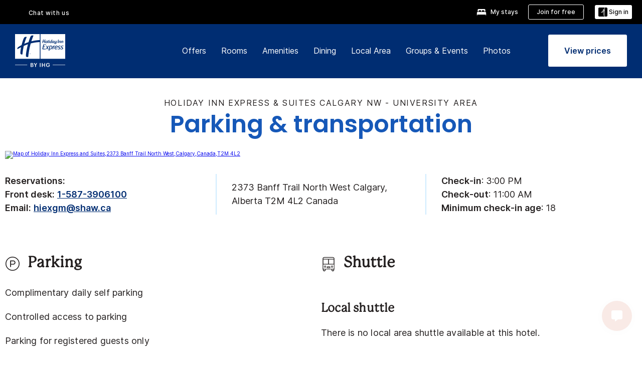

--- FILE ---
content_type: text/css
request_url: https://www.ihg.com/etc/clientlibs/static/uhf/brands/holidayinnexpress/us/en/uhf.min.2026011402.css
body_size: 22583
content:
body{margin:0}
article,aside,details,figcaption,figure,footer,header,hgroup,main,menu,nav,section,summary{display:block}
.uhf_headerFooter{font-family:sans-serif;-webkit-text-size-adjust:100%;-ms-text-size-adjust:100%;font-size:10px;-webkit-tap-highlight-color:transparent;font-family:"Helvetica Neue",Helvetica,Arial,sans-serif;font-size:14px;line-height:1.42857143;color:#333;background-color:#fff}
.uhf_headerFooter [hidden],.uhf_headerFooter template{display:none}
.uhf_headerFooter a{background-color:transparent}
.uhf_headerFooter b,.uhf_headerFooter strong{font-weight:bold}
.uhf_headerFooter small{font-size:80%}
.uhf_headerFooter sub,.uhf_headerFooter sup{position:relative;font-size:75%;line-height:0;vertical-align:baseline}
.uhf_headerFooter sup{top:-.5em}
.uhf_headerFooter img{border:0}
.uhf_headerFooter svg:not(:root){overflow:hidden}
.uhf_headerFooter hr{height:0;-webkit-box-sizing:content-box;-moz-box-sizing:content-box;box-sizing:content-box}
.uhf_headerFooter button,.uhf_headerFooter input,.uhf_headerFooter optgroup,.uhf_headerFooter select,.uhf_headerFooter textarea{margin:0;font:inherit;color:inherit}
.uhf_headerFooter button{overflow:visible}
.uhf_headerFooter button,.uhf_headerFooter select{text-transform:none}
.uhf_headerFooter button,.uhf_headerFooter html input[type="button"],.uhf_headerFooter input[type="reset"],.uhf_headerFooter input[type="submit"]{-webkit-appearance:button;cursor:pointer}
.uhf_headerFooter input{line-height:normal}
.uhf_headerFooter *{-webkit-box-sizing:border-box;-moz-box-sizing:border-box;box-sizing:border-box}
.uhf_headerFooter *:before,.uhf_headerFooter *:after{-webkit-box-sizing:border-box;-moz-box-sizing:border-box;box-sizing:border-box}
.uhf_headerFooter input,.uhf_headerFooter button,.uhf_headerFooter select,.uhf_headerFooter textarea{font-family:inherit;font-size:inherit;line-height:inherit}
.uhf_headerFooter a{color:#337ab7;text-decoration:none}
.uhf_headerFooter a:hover,.uhf_headerFooter a:focus{color:#23527c;text-decoration:underline}
.uhf_headerFooter img{vertical-align:middle}
.uhf_headerFooter hr{margin-top:20px;margin-bottom:20px;border:0;border-top:1px solid #eee}
.uhf_headerFooter h1,.uhf_headerFooter h2,.uhf_headerFooter h3,.uhf_headerFooter h4,.uhf_headerFooter h5,.uhf_headerFooter h6,.uhf_headerFooter .h1,.uhf_headerFooter .h2,.uhf_headerFooter .h3,.uhf_headerFooter .h4,.uhf_headerFooter .h5,.uhf_headerFooter .h6{font-family:inherit;font-weight:500;line-height:1.1;color:inherit}
.uhf_headerFooter h1,.uhf_headerFooter .h1,.uhf_headerFooter h2,.uhf_headerFooter .h2,.uhf_headerFooter h3,.uhf_headerFooter .h3{margin-top:20px;margin-bottom:10px}
.uhf_headerFooter h1 small,.uhf_headerFooter .h1 small,.uhf_headerFooter h2 small,.uhf_headerFooter .h2 small,.uhf_headerFooter h3 small,.uhf_headerFooter .h3 small,.uhf_headerFooter h1 .small,.uhf_headerFooter .h1 .small,.uhf_headerFooter h2 .small,.uhf_headerFooter .h2 .small,.uhf_headerFooter h3 .small,.uhf_headerFooter .h3 .small{font-size:65%}
.uhf_headerFooter h4,.uhf_headerFooter .h4,.uhf_headerFooter h5,.uhf_headerFooter .h5,.uhf_headerFooter h6,.uhf_headerFooter .h6{margin-top:10px;margin-bottom:10px}
.uhf_headerFooter h4 small,.uhf_headerFooter .h4 small,.uhf_headerFooter h5 small,.uhf_headerFooter .h5 small,.uhf_headerFooter h6 small,.uhf_headerFooter .h6 small,.uhf_headerFooter h4 .small,.uhf_headerFooter .h4 .small,.uhf_headerFooter h5 .small,.uhf_headerFooter .h5 .small,.uhf_headerFooter h6 .small,.uhf_headerFooter .h6 .small{font-size:75%}
.uhf_headerFooter h3,.uhf_headerFooter .h3{font-size:24px}
.uhf_headerFooter h5,.uhf_headerFooter .h5{font-size:14px}
.uhf_headerFooter p{margin:0 0 10px}
.uhf_headerFooter small,.uhf_headerFooter .small{font-size:85%}
.uhf_headerFooter mark,.uhf_headerFooter .mark{padding:.2em;background-color:#fcf8e3}
.uhf_headerFooter .text-muted{color:#777}
.uhf_headerFooter .text-primary{color:#337ab7}
.uhf_headerFooter a.text-primary:hover{color:#286090}
.uhf_headerFooter ul,.uhf_headerFooter ol{margin-top:0;margin-bottom:10px}
.uhf_headerFooter ul ul,.uhf_headerFooter ol ul,.uhf_headerFooter ul ol,.uhf_headerFooter ol ol{margin-bottom:0}
.uhf_headerFooter .list-unstyled{padding-left:0;list-style:none}
.uhf_headerFooter .list-inline{padding-left:0;margin-left:-5px;list-style:none}
.uhf_headerFooter .list-inline>li{display:inline-block;padding-right:5px;padding-left:5px}
.uhf_headerFooter .container{padding-right:15px;padding-left:15px;margin-right:auto;margin-left:auto}
@media(min-width:768px){.uhf_headerFooter .container{width:750px}
}
@media(min-width:992px){.uhf_headerFooter .container{width:970px}
}
@media(min-width:1200px){.uhf_headerFooter .container{width:1170px}
}
.uhf_headerFooter .row{margin-right:-15px;margin-left:-15px;display:inherit}
.uhf_headerFooter .col-xs-1,.uhf_headerFooter .col-sm-1,.uhf_headerFooter .col-md-1,.uhf_headerFooter .col-lg-1,.uhf_headerFooter .col-xs-2,.uhf_headerFooter .col-sm-2,.uhf_headerFooter .col-md-2,.uhf_headerFooter .col-lg-2,.uhf_headerFooter .col-xs-3,.uhf_headerFooter .col-sm-3,.uhf_headerFooter .col-md-3,.uhf_headerFooter .col-lg-3,.uhf_headerFooter .col-xs-4,.uhf_headerFooter .col-sm-4,.uhf_headerFooter .col-md-4,.uhf_headerFooter .col-lg-4,.uhf_headerFooter .col-xs-5,.uhf_headerFooter .col-sm-5,.uhf_headerFooter .col-md-5,.uhf_headerFooter .col-lg-5,.uhf_headerFooter .col-xs-6,.uhf_headerFooter .col-sm-6,.uhf_headerFooter .col-md-6,.uhf_headerFooter .col-lg-6,.uhf_headerFooter .col-xs-7,.uhf_headerFooter .col-sm-7,.uhf_headerFooter .col-md-7,.uhf_headerFooter .col-lg-7,.uhf_headerFooter .col-xs-8,.uhf_headerFooter .col-sm-8,.uhf_headerFooter .col-md-8,.uhf_headerFooter .col-lg-8,.uhf_headerFooter .col-xs-9,.uhf_headerFooter .col-sm-9,.uhf_headerFooter .col-md-9,.uhf_headerFooter .col-lg-9,.uhf_headerFooter .col-xs-10,.uhf_headerFooter .col-sm-10,.uhf_headerFooter .col-md-10,.uhf_headerFooter .col-lg-10,.uhf_headerFooter .col-xs-11,.uhf_headerFooter .col-sm-11,.uhf_headerFooter .col-md-11,.uhf_headerFooter .col-lg-11,.uhf_headerFooter .col-xs-12,.uhf_headerFooter .col-sm-12,.uhf_headerFooter .col-md-12,.uhf_headerFooter .col-lg-12{position:relative;min-height:1px;padding-right:15px;padding-left:15px}
.uhf_headerFooter .col-xs-1,.uhf_headerFooter .col-xs-2,.uhf_headerFooter .col-xs-3,.uhf_headerFooter .col-xs-4,.uhf_headerFooter .col-xs-5,.uhf_headerFooter .col-xs-6,.uhf_headerFooter .col-xs-7,.uhf_headerFooter .col-xs-8,.uhf_headerFooter .col-xs-9,.uhf_headerFooter .col-xs-10,.uhf_headerFooter .col-xs-11,.uhf_headerFooter .col-xs-12{float:left}
.uhf_headerFooter .col-xs-12{width:100%}
.uhf_headerFooter .col-xs-offset-7{margin-left:58.33333333%}
.uhf_headerFooter .col-xs-offset-6{margin-left:50%}
.uhf_headerFooter .col-xs-offset-5{margin-left:41.66666667%}
.uhf_headerFooter .col-xs-offset-4{margin-left:33.33333333%}
.uhf_headerFooter .col-xs-offset-3{margin-left:25%}
.uhf_headerFooter .col-xs-offset-2{margin-left:16.66666667%}
.uhf_headerFooter .col-xs-offset-1{margin-left:8.33333333%}
@media(min-width:768px){.uhf_headerFooter .col-sm-1,.uhf_headerFooter .col-sm-2,.uhf_headerFooter .col-sm-3,.uhf_headerFooter .col-sm-4,.uhf_headerFooter .col-sm-5,.uhf_headerFooter .col-sm-6,.uhf_headerFooter .col-sm-7,.uhf_headerFooter .col-sm-8,.uhf_headerFooter .col-sm-9,.uhf_headerFooter .col-sm-10,.uhf_headerFooter .col-sm-11,.uhf_headerFooter .col-sm-12{float:left}
.uhf_headerFooter .col-sm-12{width:110%}
.uhf_headerFooter .col-sm-11{width:91.66666667%}
.uhf_headerFooter .col-sm-10{width:83.33333333%}
.uhf_headerFooter .col-sm-9{width:75%}
.uhf_headerFooter .col-sm-8{width:66.66666667%}
.uhf_headerFooter .col-sm-7{width:58.33333333%}
.uhf_headerFooter .col-sm-6{width:50%}
.uhf_headerFooter .col-sm-5{width:41.66666667%}
.uhf_headerFooter .col-sm-4{width:33.33333333%}
.uhf_headerFooter .col-sm-3{width:25%}
.uhf_headerFooter .col-sm-2{width:16.66666667%}
.uhf_headerFooter .col-sm-1{width:8.33333333%}
.uhf_headerFooter .col-sm-pull-12{right:100%}
.uhf_headerFooter .col-sm-pull-11{right:91.66666667%}
.uhf_headerFooter .col-sm-pull-10{right:83.33333333%}
.uhf_headerFooter .col-sm-pull-9{right:75%}
.uhf_headerFooter .col-sm-pull-8{right:66.66666667%}
.uhf_headerFooter .col-sm-pull-7{right:58.33333333%}
.uhf_headerFooter .col-sm-pull-6{right:50%}
.uhf_headerFooter .col-sm-pull-5{right:41.66666667%}
.uhf_headerFooter .col-sm-pull-4{right:33.33333333%}
.uhf_headerFooter .col-sm-pull-3{right:25%}
.uhf_headerFooter .col-sm-pull-2{right:16.66666667%}
.uhf_headerFooter .col-sm-pull-1{right:8.33333333%}
.uhf_headerFooter .col-sm-pull-0{right:auto}
.uhf_headerFooter .col-sm-push-12{left:100%}
.uhf_headerFooter .col-sm-push-11{left:91.66666667%}
.uhf_headerFooter .col-sm-push-10{left:83.33333333%}
.uhf_headerFooter .col-sm-push-9{left:75%}
.uhf_headerFooter .col-sm-push-8{left:66.66666667%}
.uhf_headerFooter .col-sm-push-7{left:58.33333333%}
.uhf_headerFooter .col-sm-push-6{left:50%}
.uhf_headerFooter .col-sm-push-5{left:41.66666667%}
.uhf_headerFooter .col-sm-push-4{left:33.33333333%}
.uhf_headerFooter .col-sm-push-3{left:25%}
.uhf_headerFooter .col-sm-push-2{left:16.66666667%}
.uhf_headerFooter .col-sm-push-1{left:8.33333333%}
.uhf_headerFooter .col-sm-push-0{left:auto}
.uhf_headerFooter .col-sm-offset-12{margin-left:100%}
.uhf_headerFooter .col-sm-offset-11{margin-left:91.66666667%}
.uhf_headerFooter .col-sm-offset-10{margin-left:83.33333333%}
.uhf_headerFooter .col-sm-offset-9{margin-left:75%}
.uhf_headerFooter .col-sm-offset-8{margin-left:66.66666667%}
.uhf_headerFooter .col-sm-offset-7{margin-left:58.33333333%}
.uhf_headerFooter .col-sm-offset-6{margin-left:50%}
.uhf_headerFooter .col-sm-offset-5{margin-left:41.66666667%}
.uhf_headerFooter .col-sm-offset-4{margin-left:33.33333333%}
.uhf_headerFooter .col-sm-offset-3{margin-left:25%}
.uhf_headerFooter .col-sm-offset-2{margin-left:16.66666667%}
.uhf_headerFooter .col-sm-offset-1{margin-left:8.33333333%}
.uhf_headerFooter .col-sm-offset-0{margin-left:0}
}
@media(min-width:992px){.uhf_headerFooter .col-md-1,.uhf_headerFooter .col-md-2,.uhf_headerFooter .col-md-3,.uhf_headerFooter .col-md-4,.uhf_headerFooter .col-md-5,.uhf_headerFooter .col-md-6,.uhf_headerFooter .col-md-7,.uhf_headerFooter .col-md-8,.uhf_headerFooter .col-md-9,.uhf_headerFooter .col-md-10,.uhf_headerFooter .col-md-11,.uhf_headerFooter .col-md-12{float:left}
.uhf_headerFooter .col-md-12{width:100%}
.uhf_headerFooter .col-md-11{width:91.66666667%}
.uhf_headerFooter .col-md-10{width:83.33333333%}
.uhf_headerFooter .col-md-9{width:75%}
.uhf_headerFooter .col-md-8{width:66.66666667%}
.uhf_headerFooter .col-md-7{width:58.33333333%}
.uhf_headerFooter .col-md-6{width:50%}
.uhf_headerFooter .col-md-5{width:41.66666667%}
.uhf_headerFooter .col-md-4{width:33.33333333%}
.uhf_headerFooter .col-md-3{width:25%}
.uhf_headerFooter .col-md-2{width:16.66666667%}
.uhf_headerFooter .col-md-1{width:8.33333333%}
.uhf_headerFooter .col-md-pull-12{right:100%}
.uhf_headerFooter .col-md-pull-11{right:91.66666667%}
.uhf_headerFooter .col-md-pull-10{right:83.33333333%}
.uhf_headerFooter .col-md-pull-9{right:75%}
.uhf_headerFooter .col-md-pull-8{right:66.66666667%}
.uhf_headerFooter .col-md-pull-7{right:58.33333333%}
.uhf_headerFooter .col-md-pull-6{right:50%}
.uhf_headerFooter .col-md-pull-5{right:41.66666667%}
.uhf_headerFooter .col-md-pull-4{right:33.33333333%}
.uhf_headerFooter .col-md-pull-3{right:25%}
.uhf_headerFooter .col-md-pull-2{right:16.66666667%}
.uhf_headerFooter .col-md-pull-1{right:8.33333333%}
.uhf_headerFooter .col-md-pull-0{right:auto}
.uhf_headerFooter .col-md-push-12{left:100%}
.uhf_headerFooter .col-md-push-11{left:91.66666667%}
.uhf_headerFooter .col-md-push-10{left:83.33333333%}
.uhf_headerFooter .col-md-push-9{left:75%}
.uhf_headerFooter .col-md-push-8{left:66.66666667%}
.uhf_headerFooter .col-md-push-7{left:58.33333333%}
.uhf_headerFooter .col-md-push-6{left:50%}
.uhf_headerFooter .col-md-push-5{left:41.66666667%}
.uhf_headerFooter .col-md-push-4{left:33.33333333%}
.uhf_headerFooter .col-md-push-3{left:25%}
.uhf_headerFooter .col-md-push-2{left:16.66666667%}
.uhf_headerFooter .col-md-push-1{left:8.33333333%}
.uhf_headerFooter .col-md-push-0{left:auto}
.uhf_headerFooter .col-md-offset-12{margin-left:100%}
.uhf_headerFooter .col-md-offset-11{margin-left:91.66666667%}
.uhf_headerFooter .col-md-offset-10{margin-left:83.33333333%}
.uhf_headerFooter .col-md-offset-9{margin-left:75%}
.uhf_headerFooter .col-md-offset-8{margin-left:66.66666667%}
.uhf_headerFooter .col-md-offset-7{margin-left:58.33333333%}
.uhf_headerFooter .col-md-offset-6{margin-left:50%}
.uhf_headerFooter .col-md-offset-5{margin-left:41.66666667%}
.uhf_headerFooter .col-md-offset-4{margin-left:33.33333333%}
.uhf_headerFooter .col-md-offset-3{margin-left:25%}
.uhf_headerFooter .col-md-offset-2{margin-left:16.66666667%}
.uhf_headerFooter .col-md-offset-1{margin-left:8.33333333%}
.uhf_headerFooter .col-md-offset-0{margin-left:0}
}
.uhf_headerFooter table{background-color:transparent}
.uhf_headerFooter caption{padding-top:8px;padding-bottom:8px;color:#777;text-align:left}
.uhf_headerFooter label{display:inline-block;max-width:100%;margin-bottom:5px;font-weight:bold}
.uhf_headerFooter input[type="search"]{-webkit-appearance:none}
.uhf_headerFooter .btn{display:inline-block;padding:6px 12px;margin-bottom:0;font-size:14px;font-weight:normal;line-height:1.42857143;text-align:center;white-space:nowrap;vertical-align:middle;-ms-touch-action:manipulation;touch-action:manipulation;cursor:pointer;-webkit-user-select:none;-moz-user-select:none;-ms-user-select:none;user-select:none;background-image:none;border:1px solid transparent;border-radius:4px}
.uhf_headerFooter .btn-default{color:#333;background-color:#fff;border-color:#ccc}
.uhf_headerFooter .btn-primary{color:#fff;background-color:#337ab7;border-color:#2e6da4}
.uhf_headerFooter .modal{position:fixed;top:0;right:0;bottom:0;left:0;z-index:1040;display:none;overflow:hidden;-webkit-overflow-scrolling:touch;outline:0}
.uhf_headerFooter .modal-dialog{position:relative;width:auto;margin:10px}
.uhf_headerFooter .modal-content{position:relative;background-color:#fff;-webkit-background-clip:padding-box;background-clip:padding-box;border:1px solid #999;border:1px solid rgba(0,0,0,0.2);border-radius:6px;outline:0;-webkit-box-shadow:0 3px 9px rgba(0,0,0,0.5);box-shadow:0 3px 9px rgba(0,0,0,0.5)}
.uhf_headerFooter .modal-body{position:relative;padding:15px}
.uhf_headerFooter .modal-footer{padding:15px;text-align:right;border-top:1px solid #e5e5e5}
.uhf_headerFooter .modal-footer .btn+.btn{margin-bottom:0;margin-left:5px}
@media(min-width:768px){.uhf_headerFooter .modal-dialog{width:600px;margin:30px auto}
.uhf_headerFooter .modal-content{-webkit-box-shadow:0 5px 15px rgba(0,0,0,0.5);box-shadow:0 5px 15px rgba(0,0,0,0.5)}
.uhf_headerFooter .modal-sm{width:300px}
}
.uhf_headerFooter .clearfix:before,.uhf_headerFooter .clearfix:after,.uhf_headerFooter .dl-horizontal dd:before,.uhf_headerFooter .dl-horizontal dd:after,.uhf_headerFooter .container:before,.uhf_headerFooter .container:after,.uhf_headerFooter .container-fluid:before,.uhf_headerFooter .container-fluid:after,.uhf_headerFooter .row:before,.uhf_headerFooter .row:after,.uhf_headerFooter .form-horizontal .form-group:before,.uhf_headerFooter .form-horizontal .form-group:after,.uhf_headerFooter .btn-toolbar:before,.uhf_headerFooter .btn-toolbar:after,.uhf_headerFooter .btn-group-vertical>.btn-group:before,.uhf_headerFooter .btn-group-vertical>.btn-group:after,.uhf_headerFooter .nav:before,.uhf_headerFooter .nav:after,.uhf_headerFooter .navbar:before,.uhf_headerFooter .navbar:after,.uhf_headerFooter .navbar-header:before,.uhf_headerFooter .navbar-header:after,.uhf_headerFooter .navbar-collapse:before,.uhf_headerFooter .navbar-collapse:after,.uhf_headerFooter .pager:before,.uhf_headerFooter .pager:after,.uhf_headerFooter .panel-body:before,.uhf_headerFooter .panel-body:after,.uhf_headerFooter .modal-footer:before,.uhf_headerFooter .modal-footer:after{display:table;content:" "}
.uhf_headerFooter .clearfix:after,.uhf_headerFooter .dl-horizontal dd:after,.uhf_headerFooter .container:after,.uhf_headerFooter .container-fluid:after,.uhf_headerFooter .row:after,.uhf_headerFooter .form-horizontal .form-group:after,.uhf_headerFooter .btn-toolbar:after,.uhf_headerFooter .btn-group-vertical>.btn-group:after,.uhf_headerFooter .nav:after,.uhf_headerFooter .navbar:after,.uhf_headerFooter .navbar-header:after,.uhf_headerFooter .navbar-collapse:after,.uhf_headerFooter .pager:after,.uhf_headerFooter .panel-body:after,.uhf_headerFooter .modal-footer:after{clear:both}
.uhf_headerFooter .show{display:inline !important}
.uhf_headerFooter .visible-xs,.uhf_headerFooter .visible-sm,.uhf_headerFooter .visible-md,.uhf_headerFooter .visible-lg{display:none !important}
.uhf_headerFooter .visible-xs-block,.uhf_headerFooter .visible-xs-inline,.uhf_headerFooter .visible-xs-inline-block,.uhf_headerFooter .visible-sm-block,.uhf_headerFooter .visible-sm-inline,.uhf_headerFooter .visible-sm-inline-block,.uhf_headerFooter .visible-md-block,.uhf_headerFooter .visible-md-inline,.uhf_headerFooter .visible-md-inline-block,.uhf_headerFooter .visible-lg-block,.uhf_headerFooter .visible-lg-inline,.uhf_headerFooter .visible-lg-inline-block{display:none !important}
@media(min-width:1200px){.uhf_headerFooter .visible-lg{display:block !important}
.uhf_headerFooter table.visible-lg{display:table}
.uhf_headerFooter tr.visible-lg{display:table-row !important}
.uhf_headerFooter th.visible-lg,.uhf_headerFooter td.visible-lg{display:table-cell !important}
}
@media(min-width:1200px){.uhf_headerFooter .hidden-lg{display:none !important}
}
@media print{.uhf_headerFooter .hidden-print{display:none !important}
}
.uhf_headerFooter .btn-default,.uhf_headerFooter .btn-primary,.uhf_headerFooter .btn-success,.uhf_headerFooter .btn-info,.uhf_headerFooter .btn-warning,.uhf_headerFooter .btn-danger{text-shadow:0 -1px 0 rgba(0,0,0,0.2);-webkit-box-shadow:inset 0 1px 0 rgba(255,255,255,0.15),0 1px 1px rgba(0,0,0,0.075);box-shadow:inset 0 1px 0 rgba(255,255,255,0.15),0 1px 1px rgba(0,0,0,0.075)}
.uhf_headerFooter .btn-default:active,.uhf_headerFooter .btn-primary:active,.uhf_headerFooter .btn-success:active,.uhf_headerFooter .btn-info:active,.uhf_headerFooter .btn-warning:active,.uhf_headerFooter .btn-danger:active,.uhf_headerFooter .btn-default.active,.uhf_headerFooter .btn-primary.active,.uhf_headerFooter .btn-success.active,.uhf_headerFooter .btn-info.active,.uhf_headerFooter .btn-warning.active,.uhf_headerFooter .btn-danger.active{-webkit-box-shadow:inset 0 3px 5px rgba(0,0,0,0.125);box-shadow:inset 0 3px 5px rgba(0,0,0,0.125)}
.uhf_headerFooter .btn-default{text-shadow:0 1px 0 #fff;background-image:-webkit-linear-gradient(top,#fff 0,#e0e0e0 100%);background-image:-o-linear-gradient(top,#fff 0,#e0e0e0 100%);background-image:-webkit-gradient(linear,left top,left bottom,from(#fff),to(#e0e0e0));background-image:linear-gradient(to bottom,#fff 0,#e0e0e0 100%);filter:progid:DXImageTransform.Microsoft.gradient(startColorstr='#ffffffff',endColorstr='#ffe0e0e0',GradientType=0);filter:progid:DXImageTransform.Microsoft.gradient(enabled=false);background-repeat:repeat-x;border-color:#dbdbdb;border-color:#ccc}
.uhf_headerFooter .btn-primary{background-image:-webkit-linear-gradient(top,#337ab7 0,#265a88 100%);background-image:-o-linear-gradient(top,#337ab7 0,#265a88 100%);background-image:-webkit-gradient(linear,left top,left bottom,from(#337ab7),to(#265a88));background-image:linear-gradient(to bottom,#337ab7 0,#265a88 100%);filter:progid:DXImageTransform.Microsoft.gradient(startColorstr='#ff337ab7',endColorstr='#ff265a88',GradientType=0);filter:progid:DXImageTransform.Microsoft.gradient(enabled=false);background-repeat:repeat-x;border-color:#245580}
.uhf_headerFooter .popover{position:absolute;top:0;left:0;z-index:1060;display:none;max-width:276px;padding:1px;font-family:"Helvetica Neue",Helvetica,Arial,sans-serif;font-size:14px;font-weight:normal;line-height:1.42857143;text-align:left;white-space:normal;background-color:#fff;-webkit-background-clip:padding-box;background-clip:padding-box;border:1px solid #ccc;border:1px solid rgba(0,0,0,0.2);border-radius:6px;-webkit-box-shadow:0 5px 10px rgba(0,0,0,0.2);box-shadow:0 5px 10px rgba(0,0,0,0.2)}
.uhf_headerFooter .popover.top{margin-top:-10px}
.uhf_headerFooter .popover.right{margin-left:10px}
.uhf_headerFooter .popover.bottom{margin-top:10px}
.uhf_headerFooter .popover.left{margin-left:-10px}
.uhf_headerFooter .popover-title{padding:8px 14px;margin:0;font-size:14px;background-color:#f7f7f7;border-bottom:1px solid #ebebeb;border-radius:5px 5px 0 0}
.uhf_headerFooter .popover-content{padding:9px 14px}
.uhf_headerFooter .popover>.arrow,.uhf_headerFooter .popover>.arrow:after{position:absolute;display:block;width:0;height:0;border-color:transparent;border-style:solid}
.uhf_headerFooter .popover>.arrow{border-width:11px}
.uhf_headerFooter .popover>.arrow:after{content:"";border-width:10px}
.uhf_headerFooter .popover.top>.arrow{bottom:-11px;left:50%;margin-left:-11px;border-top-color:#999;border-top-color:rgba(0,0,0,0.25);border-bottom-width:0}
.uhf_headerFooter .popover.top>.arrow:after{bottom:1px;margin-left:-10px;content:" ";border-top-color:#fff;border-bottom-width:0}
.uhf_headerFooter .popover.right>.arrow{top:50%;left:-11px;margin-top:-11px;border-right-color:#999;border-right-color:rgba(0,0,0,0.25);border-left-width:0}
.uhf_headerFooter .popover.right>.arrow:after{bottom:-10px;left:1px;content:" ";border-right-color:#fff;border-left-width:0}
.uhf_headerFooter .popover.bottom>.arrow{top:-11px;left:50%;margin-left:-11px;border-top-width:0;border-bottom-color:#999;border-bottom-color:rgba(0,0,0,0.25)}
.uhf_headerFooter .popover.bottom>.arrow:after{top:1px;margin-left:-10px;content:" ";border-top-width:0;border-bottom-color:#fff}
.uhf_headerFooter .popover.left>.arrow{top:50%;right:-11px;margin-top:-11px;border-right-width:0;border-left-color:#999;border-left-color:rgba(0,0,0,0.25)}
.uhf_headerFooter .popover.left>.arrow:after{right:1px;bottom:-10px;content:" ";border-right-width:0;border-left-color:#fff}
.uhf_headerFooter .popover{text-align:left}
.uhf_headerFooter .popover>.arrow{direction:ltr}
.uhf_headerFooter .ajaxDefaultError-Container .popover .errorMsg a,.uhf_headerFooter .ajaxDefaultError-Container .popover .errorMsg span{color:#c13a02;display:inline}
#uhf_headerWrapper .popover-content{padding:.71429em}
#uhf_headerWrapper .popover-content label{color:#333;font-size:1.07143em;line-height:1.07143em;text-transform:capitalize}
.uhf_headerFooter .fade{opacity:0;-webkit-transition:opacity .15s linear;-o-transition:opacity .15s linear;transition:opacity .15s linear}
.uhf_headerFooter .fade.in{opacity:1}
.uhf_headerFooter .modal.fade .modal-dialog{-webkit-transition:-webkit-transform .3s ease-out;-o-transition:-o-transform .3s ease-out;transition:transform .3s ease-out;-webkit-transform:translate(0,-25%);-ms-transform:translate(0,-25%);-o-transform:translate(0,-25%);transform:translate(0,-25%)}
.uhf_headerFooter .modal-backdrop.fade{filter:alpha(opacity=0);opacity:0}
body{overflow-x:hidden}
@font-face{font-family:'Proxima Nova';src:url("/etc.clientlibs/ihg-kernel/clientlibs/clientlib-_global/resources/fonts/proximanova-regular-webfont.eot");src:url("/etc.clientlibs/ihg-kernel/clientlibs/clientlib-_global/resources/fonts/proximanova-regular-webfont.eot?#iefix") format("embedded-opentype"),url("/etc.clientlibs/ihg-kernel/clientlibs/clientlib-_global/resources/fonts/proximanova-regular-webfont.woff") format("woff"),url("/etc.clientlibs/ihg-kernel/clientlibs/clientlib-_global/resources/fonts/proximanova-regular-webfont.ttf") format("truetype"),url("/etc.clientlibs/ihg-kernel/clientlibs/clientlib-_global/resources/fonts/proximanova-regular-webfont.svg#proxima_nova_rgregular") format("svg");font-weight:normal;font-style:normal}
@font-face{font-family:'Proxima Nova';src:url("/etc.clientlibs/ihg-kernel/clientlibs/clientlib-_global/resources/fonts/proximanova-semiboldit-webfont.eot");src:url("/etc.clientlibs/ihg-kernel/clientlibs/clientlib-_global/resources/fonts/proximanova-semiboldit-webfont.eot?#iefix") format("embedded-opentype"),url("/etc.clientlibs/ihg-kernel/clientlibs/clientlib-_global/resources/fonts/proximanova-semiboldit-webfont.woff") format("woff"),url("/etc.clientlibs/ihg-kernel/clientlibs/clientlib-_global/resources/fonts/proximanova-semiboldit-webfont.ttf") format("truetype"),url("/etc.clientlibs/ihg-kernel/clientlibs/clientlib-_global/resources/fonts/proximanova-semiboldit-webfont.svg#proxima_novasemibold_italic") format("svg");font-weight:600;font-style:italic}
@font-face{font-family:'Proxima Nova';src:url("/etc.clientlibs/ihg-kernel/clientlibs/clientlib-_global/resources/fonts/proximanova-regularit-webfont.eot");src:url("/etc.clientlibs/ihg-kernel/clientlibs/clientlib-_global/resources/fonts/proximanova-regularit-webfont.eot?#iefix") format("embedded-opentype"),url("/etc.clientlibs/ihg-kernel/clientlibs/clientlib-_global/resources/fonts/proximanova-regularit-webfont.woff") format("woff"),url("/etc.clientlibs/ihg-kernel/clientlibs/clientlib-_global/resources/fonts/proximanova-regularit-webfont.ttf") format("truetype"),url("/etc.clientlibs/ihg-kernel/clientlibs/clientlib-_global/resources/fonts/proximanova-regularit-webfont.svg#proxima_novaregular_italic") format("svg");font-weight:normal;font-style:italic}
@font-face{font-family:'Proxima Nova';src:url("/etc.clientlibs/ihg-kernel/clientlibs/clientlib-_global/resources/fonts/proximanova-semibold-webfont.eot");src:url("/etc.clientlibs/ihg-kernel/clientlibs/clientlib-_global/resources/fonts/proximanova-semibold-webfont.eot?#iefix") format("embedded-opentype"),url("/etc.clientlibs/ihg-kernel/clientlibs/clientlib-_global/resources/fonts/proximanova-semibold-webfont.woff") format("woff"),url("/etc.clientlibs/ihg-kernel/clientlibs/clientlib-_global/resources/fonts/proximanova-semibold-webfont.ttf") format("truetype"),url("/etc.clientlibs/ihg-kernel/clientlibs/clientlib-_global/resources/fonts/proximanova-semibold-webfont.svg#proxima_novasemibold") format("svg");font-weight:600;font-style:normal}
@font-face{font-family:'Proxima Nova';src:url("/etc.clientlibs/ihg-kernel/clientlibs/clientlib-_global/resources/fonts/proximanova-extrabld-webfont.eot");src:url("/etc.clientlibs/ihg-kernel/clientlibs/clientlib-_global/resources/fonts/proximanova-extrabld-webfont.eot?#iefix") format("embedded-opentype"),url("/etc.clientlibs/ihg-kernel/clientlibs/clientlib-_global/resources/fonts/proximanova-extrabld-webfont.woff") format("woff"),url("/etc.clientlibs/ihg-kernel/clientlibs/clientlib-_global/resources/fonts/proximanova-extrabld-webfont.ttf") format("truetype"),url("/etc.clientlibs/ihg-kernel/clientlibs/clientlib-_global/resources/fonts/proximanova-extrabld-webfont.svg#proxima_novaextrabold") format("svg");font-weight:800;font-style:normal}
@font-face{font-family:'Proxima Nova';src:url("/etc.clientlibs/ihg-kernel/clientlibs/clientlib-_global/resources/fonts/proximanova-extrabldit-webfont.eot");src:url("/etc.clientlibs/ihg-kernel/clientlibs/clientlib-_global/resources/fonts/proximanova-extrabldit-webfont.eot?#iefix") format("embedded-opentype"),url("/etc.clientlibs/ihg-kernel/clientlibs/clientlib-_global/resources/fonts/proximanova-extrabldit-webfont.woff") format("woff"),url("/etc.clientlibs/ihg-kernel/clientlibs/clientlib-_global/resources/fonts/proximanova-extrabldit-webfont.ttf") format("truetype"),url("/etc.clientlibs/ihg-kernel/clientlibs/clientlib-_global/resources/fonts/proximanova-extrabldit-webfont.svg#proxima_novaextrabold_italic") format("svg");font-weight:800;font-style:italic}
@font-face{font-family:'Graphik-Medium';src:url('/etc/clientlibs/static/ihg/common/global/fonts/ihg-com/Graphik-Medium-Web.eot');src:url('/etc/clientlibs/static/ihg/common/global/fonts/ihg-com/Graphik-Medium-Web.eot?#iefix') format('embedded-opentype'),url('/etc/clientlibs/static/ihg/common/global/fonts/ihg-com/Graphik-Medium-Web.woff2') format('woff2'),url('/etc/clientlibs/static/ihg/common/global/fonts/ihg-com/Graphik-Medium-Web.woff') format('woff'),url('/etc/clientlibs/static/ihg/common/global/fonts/ihg-com/Graphik-Medium.otf') format("opentype");font-weight:500;font-style:normal;font-stretch:normal}
@font-face{font-family:'Graphik-Regular';src:url('/etc/clientlibs/static/ihg/common/global/fonts/ihg-com/Graphik-Regular-Web.eot');src:url('/etc/clientlibs/static/ihg/common/global/fonts/ihg-com/Graphik-Regular-Web.eot?#iefix') format('embedded-opentype'),url('/etc/clientlibs/static/ihg/common/global/fonts/ihg-com/Graphik-Regular-Web.woff2') format('woff2'),url('/etc/clientlibs/static/ihg/common/global/fonts/ihg-com/Graphik-Regular-Web.woff') format('woff'),url('/etc/clientlibs/static/ihg/common/global/fonts/ihg-com/Graphik-Regular.otf') format("opentype");font-weight:400;font-style:normal;font-stretch:normal}
@font-face{font-family:'Graphik-Semibold';src:url('/etc/clientlibs/static/ihg/common/global/fonts/ihg-com/Graphik-Semibold-Web.eot');src:url('/etc/clientlibs/static/ihg/common/global/fonts/ihg-com/Graphik-Semibold-Web.eot?#iefix') format('embedded-opentype'),url('/etc/clientlibs/static/ihg/common/global/fonts/ihg-com/Graphik-Semibold-Web.woff2') format('woff2'),url('/etc/clientlibs/static/ihg/common/global/fonts/ihg-com/Graphik-Semibold-Web.woff') format('woff'),url('/etc/clientlibs/static/ihg/common/global/fonts/ihg-com/Graphik-Semibold.otf') format("opentype");font-weight:400;font-style:normal;font-stretch:normal}
@font-face{font-family:'Graphik-Light';src:url('/etc/clientlibs/static/ihg/common/global/fonts/ihg-com/Graphik-Regular-Web.eot');src:url('/etc/clientlibs/static/ihg/common/global/fonts/ihg-com/Graphik-Regular-Web.eot?#iefix') format('embedded-opentype'),url('/etc/clientlibs/static/ihg/common/global/fonts/ihg-com/Graphik-Light.woff2') format('woff2'),url('/etc/clientlibs/static/ihg/common/global/fonts/ihg-com/Graphik-Light.woff') format('woff'),url('/etc/clientlibs/static/ihg/common/global/fonts/graphik/Graphik-Light.otf') format("opentype");font-weight:300;font-style:normal;font-stretch:normal}
@font-face{font-family:'CanelaText';src:url('/etc.clientlibs/ihg-kernel/clientlibs/clientlib-_global/resources/fonts/CanelaText-Light.woff')}
@font-face{font-family:'Canela';src:url('/etc.clientlibs/ihg-kernel/clientlibs/clientlib-_global/resources/fonts/Canela-Light.woff')}
@font-face{font-family:'Canela';font-weight:bold;src:url('/etc.clientlibs/ihg-kernel/clientlibs/clientlib-_global/resources/fonts/Canela-Light.woff')}
@font-face{font-family:'EngraversGothic';src:url('/etc.clientlibs/ihg-kernel/clientlibs/clientlib-_global/resources/fonts/EngraversGothicFS-Ext.woff')}
@font-face{font-family:'Inter';src:url('/etc/clientlibs/static/ihg/common/global/fonts/ihg-com/Inter-Regular.woff2') format('woff2');font-weight:400;font-style:normal}
@font-face{font-family:'Inter';src:url('/etc/clientlibs/static/ihg/common/global/fonts/ihg-com/Inter-ExtraLight.woff2') format('woff2');font-weight:200;font-style:normal}
@font-face{font-family:'Inter';src:url('/etc/clientlibs/static/ihg/common/global/fonts/ihg-com/Inter-Light.woff2') format('woff2');font-weight:300;font-style:normal}
@font-face{font-family:'Inter';src:url('/etc/clientlibs/static/ihg/common/global/fonts/ihg-com/Inter-Medium.woff2') format('woff2');font-weight:500}
@font-face{font-family:'Inter';src:url('/etc/clientlibs/static/ihg/common/global/fonts/ihg-com/Inter-SemiBold.woff2') format('woff2');font-weight:600;font-style:normal}
@font-face{font-family:'Inter';src:url('/etc/clientlibs/static/ihg/common/global/fonts/ihg-com/Inter-Bold.woff2') format('woff2');font-weight:700;font-style:normal}
@font-face{font-family:'Inter';src:url('/etc/clientlibs/static/ihg/common/global/fonts/ihg-com/Inter-ExtraBold.woff2') format('woff2');font-weight:800;font-style:normal}
.uhf_headerFooter div{position:static;top:auto;left:auto;right:auto;bottom:auto;z-index:auto;margin:0;padding:0;width:auto;float:none;background-color:transparent;border:medium none transparent;-webkit-border-radius:0;-moz-border-radius:0;border-radius:0;-moz-box-shadow:none;box-shadow:none;-webkit-background-clip:border-box;-moz-background-clip:border-box;background-clip:border-box;outline:invert none medium}
.uhf_headerFooter span{background:none transparent;border:medium none transparent;float:none;line-height:inherit;margin:0;padding:0}
.uhf_headerFooter{position:relative;direction:ltr}
.uhf_headerFooter .login_modal_background.show{width:100%;height:100%;top:0;left:0;position:fixed;z-index:1042;overflow:hidden;background:#0b0b0b;opacity:.8}
.uhf_headerFooter .login_modal .login_modal_container{display:none}
.uhf_headerFooter .login_modal_container.show{top:0;left:0;width:100%;height:100%;position:fixed;z-index:1043;outline:0;display:block}
.uhf_headerFooter .login_modal_container.show{padding:35px 30px 0;top:0;left:0;position:fixed;box-sizing:border-box;width:100%;text-align:center;overflow:scroll;overflow-x:hidden}
.uhf_headerFooter .login_modal_container.show .login_modal_content{margin:0 auto;margin-bottom:300px;background:#fff;padding:0 0 .3rem;max-width:1200px;position:relative;z-index:1045;border-radius:.25rem;vertical-align:middle;text-align:left}
.uhf_headerFooter .login_modal_close{margin:10px;right:0;position:absolute;z-index:1046;display:block;padding:0;border:0;background:transparent;cursor:pointer}
.uhf_headerFooter .login_modal_close:focus{outline:1px solid #000}
.uhf_headerFooter .login_modal_close_bg_china{background-image:url("https://digital.ihg.com.cn/is/content/ihg/ihg-simplifylogin-general-xicon-1x1");content:" ";font-size:2rem;height:26px;background-position:center;width:25px}
.uhf_headerFooter .login_modal_close_bg{background-image:url("https://digital.ihg.com/is/content/ihg/ihg-simplifylogin-general-xicon-1x1");content:" ";font-size:2rem;height:26px;background-position:center;width:25px}
.uhf_headerFooter .login_modal_container.show .gigya-screen.landscape{padding-top:32px}
.uhf_headerFooter .login_modal_container.show .login_modal_body{padding:0}
.uhf_headerFooter .login_modal_container.show .gigya-layout-row.with-divider.implicit-justify-content{display:flex}
.uhf_headerFooter .login_modal_container.show .gigya-layout-cell.responsive.with-social-login.implicit-align{width:100%}
.uhf_headerFooter .login_modal_container.show .login_modal_content.implicit_container{max-width:600px}
.uhf_headerFooter .login_modal_container.show .login_modal_content.implicit_container .gigya-screen-content{display:block}
.uhf_headerFooter .login_modal_container.show .login_modal_content.implicit_container .gigya-screen-content .gigya-screen .ihg-default-form .gigya-input-text,.gigya-screen-content .gigya-screen .ihg-default-form .gigya-input-password{display:flex}
.uhf_headerFooter .login_modal_container.show .login_modal_content.implicit_container .login_modal_body .gigya-screen.portrait{width:auto}
.uhf_headerFooter .login_modal_container.show .login_modal_content .login_modal_body .gigya-screen-content .gigya-screen.landscape .gigya-layout-row.with-divider>.gigya-layout-cell.with-social-login{padding-top:55px;padding-bottom:70px}
.uhf_headerFooter .login_modal_container.show .login_modal_content .gigya-screen.landscape .gigya-layout-row.with-divider{padding-bottom:0}
.uhf_headerFooter .login_modal_container.show .login_modal_content .gigya-screen.landscape.ihg-screen{min-height:auto !important}
.uhf_headerFooter .error_message.sessionWillExpire.notificationBar .container{text-align:center}
#uhf_headerWrapper #sessionTimeoutCounter.error_message.sessionWillExpire{border:1px solid red}
#uhf_headerWrapper .error_message.sessionWillExpire a,#uhf_headerWrapper .error_message.sessionWillExpire a:link,#uhf_headerWrapper .error_message.sessionWillExpire a:visited,#uhf_headerWrapper .error_message.sessionWillExpire a:hover,#uhf_headerWrapper .error_message.sessionWillExpire a:active{text-decoration:underline}
@media(min-width:991px) and (max-width:1200px){.uhf_headerFooter .login_modal_container.show .login_modal_content .login_modal_body .gigya-screen-content .gigya-screen.landscape .gigya-layout-row.with-divider>.gigya-layout-cell.with-social-login{padding-bottom:68px}
}
@media(min-width:991px){.uhf_headerFooter .login_modal_container.show .login_modal_body .gigya-screen-content{display:block}
}
@media(min-width:768px) and (max-width:991px){.uhf_headerFooter .login_modal_container.show .login_modal_body .gigya-screen.portrait{padding:15px 75px 15px 75px;width:100%;min-height:auto !important}
.uhf_headerFooter .login_modal_container.show .gigya-layout-cell.responsive.with-social-login.implicit-align{padding-bottom:0}
.uhf_headerFooter .login_modal_container.show .login_modal_body{margin-bottom:25px}
.uhf_headerFooter .login_modal_container.show .login_modal_content.implicit_container .gigya-screen.portrait{width:auto}
}
@media(max-width:767px){.uhf_headerFooter .login_modal_container.show{padding:0 0 40px}
.uhf_headerFooter .login_modal_container.show .login_modal_content{margin-bottom:40px}
.uhf_headerFooter .login_modal_container.show .login_modal_body{padding:0;margin-bottom:0}
.uhf_headerFooter .login_modal_container.show .login_modal_content.implicit_container .gigya-screen.portrait{width:auto}
.uhf_headerFooter .login_modal_container.show .login_modal_content.implicit_container .login_modal_body{padding:0 15px 0 15px;margin-bottom:0}
.uhf_headerFooter .login_modal_container.show .login_modal_content .gigya-screen.portrait.mobile{min-height:auto !important}
.uhf_headerFooter .login_modal_container.show .gigya-screen-content .gigya-screen.portrait .gigya-layout-row.with-divider>.gigya-layout-cell.with-social-login{padding-top:20px}
.uhf_headerFooter .login_modal_container.show .gigya-screen-content .gigya-screen.portrait .gigya-layout-row.with-divider>.gigya-layout-cell.with-social-login{padding-bottom:22px}
.uhf_headerFooter .login_modal_container.show .login_modal_content.implicit_container .gigya-screen.portrait.mobile{padding-top:0;padding-bottom:0;padding-left:0;padding-right:0;min-height:auto !important}
.uhf_headerFooter .login_modal_container.show .login_modal_content .gigya-screen-content .gigya-screen.portrait .gigya-layout-row.with-divider>.gigya-layout-cell.with-site-login{padding-bottom:25px}
.uhf_headerFooter .error_message.sessionWillExpire.notificationBar .container{text-align:left}
.uhf_headerFooter .error_message.sessionWillExpire .expireWarningIcon{float:left;margin-bottom:10px;padding-top:7px;margin-right:6px}
}
.ndor-popup-container{position:fixed;top:0;left:0;width:100%;height:100%}
.ndor-popup-background{position:fixed;background:black;width:100%;height:100%;opacity:.5}
.ndor-popup-wrapper{position:absolute;top:0;left:0}
@media(min-width:767px){.ndor-popup-wrapper{top:50%;left:50%;transform:translate(-50%,-50%)}
}
.ndor-popup-content{box-sizing:border-box;position:relative;background:white;box-shadow:0 4px 24px;width:100%;padding:25px;border-radius:10px;font-family:'Graphik',Arial,'Helvetica Neue',Helvetica,sans-serif}
@media(min-width:767px){.ndor-popup-content{width:767px;padding:40px}
}
.ndor-popup-contentInner{position:relative;width:100%;height:100%}
.ndor-popup-title{font-size:16px;line-height:22px;font-weight:600;color:#000;letter-spacing:-0.5px;padding-bottom:20px}
.ndor-popup-closeBtn{position:absolute;top:0;right:0;cursor:pointer}
.ndor-popup-separator{width:100%;height:2px;background:#ddd;margin-bottom:40px}
.ndor-popup-icon{position:relative;padding-bottom:38px}
.ndor-popup-messageText{font-size:36px;line-height:41px;font-weight:400;color:#000;letter-spacing:1.2px;padding-bottom:10px}
.ndor-popup-offerText{font-size:21px;line-height:28px;font-weight:500;color:#000;padding-bottom:10px}
.ndor-popup-detailText{font-size:16px;line-height:24px;font-weight:400;color:#555;letter-spacing:.38px;padding-bottom:30px}
.ndor-popup-link{color:#1f4456;font-weight:600}
.ndor-popup-btns{display:grid;gap:10px}
@media(min-width:767px){.ndor-popup-btns{display:flex;gap:24px}
}
.ndor-popup-btn{border-radius:5px;padding:15px 20px;font-family:'Graphik',Arial,'Helvetica Neue',Helvetica,sans-serif;font-size:16px;font-weight:600;letter-spacing:.5px;cursor:pointer;line-height:24px}
@media(min-width:768px) and (max-width:768px){.uhf_headerFooter .col-sm-1,.uhf_headerFooter .col-sm-2,.uhf_headerFooter .col-sm-3,.uhf_headerFooter .col-sm-4,.uhf_headerFooter .col-sm-5,.uhf_headerFooter .col-sm-6,.uhf_headerFooter .col-sm-7,.uhf_headerFooter .col-sm-8,.uhf_headerFooter .col-sm-9,.uhf_headerFooter .col-sm-10,.uhf_headerFooter .col-sm-11,.uhf_headerFooter .col-sm-12{float:left;width:100%}
.uhf_headerFooter .col-xs-1,.uhf_headerFooter .col-xs-2,.uhf_headerFooter .col-xs-3,.uhf_headerFooter .col-xs-4,.uhf_headerFooter .col-xs-5,.uhf_headerFooter .col-xs-6,.uhf_headerFooter .col-xs-7,.uhf_headerFooter .col-xs-8,.uhf_headerFooter .col-xs-9,.uhf_headerFooter .col-xs-10,.uhf_headerFooter .col-xs-11,.uhf_headerFooter .col-xs-12{float:left}
.uhf_headerFooter .col-xs-12{width:100%}
.uhf_headerFooter .col-xs-11{width:91.66666667%}
.uhf_headerFooter .col-xs-10{width:83.33333333%}
.uhf_headerFooter .col-xs-9{width:75%}
.uhf_headerFooter .col-xs-8{width:66.66666667%}
.uhf_headerFooter .col-xs-7{width:58.33333333%}
.uhf_headerFooter .col-xs-6{width:50%}
.uhf_headerFooter .col-xs-5{width:41.66666667%}
.uhf_headerFooter .col-xs-4{width:33.33333333%}
.uhf_headerFooter .col-xs-3{width:25%}
.uhf_headerFooter .col-xs-2{width:16.66666667%}
.uhf_headerFooter .col-xs-1{width:8.33333333%}
.uhf_headerFooter .col-xs-pull-12{right:100%}
.uhf_headerFooter .col-xs-pull-11{right:91.66666667%}
.uhf_headerFooter .col-xs-pull-10{right:83.33333333%}
.uhf_headerFooter .col-xs-pull-9{right:75%}
.uhf_headerFooter .col-xs-pull-8{right:66.66666667%}
.uhf_headerFooter .col-xs-pull-7{right:58.33333333%}
.uhf_headerFooter .col-xs-pull-6{right:50%}
.uhf_headerFooter .col-xs-pull-5{right:41.66666667%}
.uhf_headerFooter .col-xs-pull-4{right:33.33333333%}
.uhf_headerFooter .col-xs-pull-3{right:25%}
.uhf_headerFooter .col-xs-pull-2{right:16.66666667%}
.uhf_headerFooter .col-xs-pull-1{right:8.33333333%}
.uhf_headerFooter .col-xs-pull-0{right:auto}
.uhf_headerFooter .col-xs-push-12{left:100%}
.uhf_headerFooter .col-xs-push-11{left:91.66666667%}
.uhf_headerFooter .col-xs-push-10{left:83.33333333%}
.uhf_headerFooter .col-xs-push-9{left:75%}
.uhf_headerFooter .col-xs-push-8{left:66.66666667%}
.uhf_headerFooter .col-xs-push-7{left:58.33333333%}
.uhf_headerFooter .col-xs-push-6{left:50%}
.uhf_headerFooter .col-xs-push-5{left:41.66666667%}
.uhf_headerFooter .col-xs-push-4{left:33.33333333%}
.uhf_headerFooter .col-xs-push-3{left:25%}
.uhf_headerFooter .col-xs-push-2{left:16.66666667%}
.uhf_headerFooter .col-xs-push-1{left:8.33333333%}
.uhf_headerFooter .col-xs-push-0{left:auto}
.uhf_headerFooter .col-xs-offset-12{margin-left:100%}
.uhf_headerFooter .col-xs-offset-11{margin-left:91.66666667%}
.uhf_headerFooter .col-xs-offset-10{margin-left:83.33333333%}
.uhf_headerFooter .col-xs-offset-9{margin-left:75%}
.uhf_headerFooter .col-xs-offset-8{margin-left:66.66666667%}
.uhf_headerFooter .col-xs-offset-7{margin-left:58.33333333%}
.uhf_headerFooter .col-xs-offset-6{margin-left:50%}
.uhf_headerFooter .col-xs-offset-5{margin-left:41.66666667%}
.uhf_headerFooter .col-xs-offset-4{margin-left:33.33333333%}
.uhf_headerFooter .col-xs-offset-3{margin-left:25%}
.uhf_headerFooter .col-xs-offset-2{margin-left:16.66666667%}
.uhf_headerFooter .col-xs-offset-1{margin-left:8.33333333%}
.uhf_headerFooter .col-xs-offset-0{margin-left:0}
}
@media(min-width:768px) and (max-width:768px){.uhf_headerFooter .hidden-sm{display:initial !important}
.uhf_headerFooter .container{width:initial}
}
.uhf_headerFooter .container{padding-left:15px;padding-right:15px;margin-right:auto;margin-left:auto}
@media(min-width:768px){.uhf_headerFooter .container{padding-left:15px;padding-right:15px;width:750px}
}
@media(min-width:992px){.uhf_headerFooter .container{padding-left:15px;padding-right:15px;width:990px}
}
@media(min-width:1260px){.uhf_headerFooter .container{padding-left:unset;padding-right:unset;width:1260px}
}
.uhf_headerFooter .col-ihg-tablet-1,.uhf_headerFooter .col-ihg-tablet-2,.uhf_headerFooter .col-ihg-tablet-3,.uhf_headerFooter .col-ihg-tablet-4,.uhf_headerFooter .col-ihg-tablet-5,.uhf_headerFooter .col-ihg-tablet-6,.uhf_headerFooter .col-ihg-tablet-7,.uhf_headerFooter .col-ihg-tablet-8,.uhf_headerFooter .col-ihg-tablet-9,.uhf_headerFooter .col-ihg-tablet-10,.uhf_headerFooter .col-ihg-tablet-11,.uhf_headerFooter .col-ihg-tablet-12{position:relative;min-height:1px;padding-right:15px;padding-left:15px}
.uhf_headerFooter .visible-ihg-tablet,.uhf_headerFooter .visible-ihg-tablet-block,.uhf_headerFooter .visible-ihg-tablet-inline,.uhf_headerFooter .visible-ihg-tablet-inline-block{display:none !important}
@media(min-width:480px) and (max-width:991px){.uhf_headerFooter .col-ihg-tablet-1,.uhf_headerFooter .col-ihg-tablet-2,.uhf_headerFooter .col-ihg-tablet-3,.uhf_headerFooter .col-ihg-tablet-4,.uhf_headerFooter .col-ihg-tablet-5,.uhf_headerFooter .col-ihg-tablet-6,.uhf_headerFooter .col-ihg-tablet-7,.uhf_headerFooter .col-ihg-tablet-8,.uhf_headerFooter .col-ihg-tablet-9,.uhf_headerFooter .col-ihg-tablet-10,.uhf_headerFooter .col-ihg-tablet-11,.uhf_headerFooter .col-ihg-tablet-12{float:left}
.uhf_headerFooter .col-ihg-tablet-12{width:100%}
.uhf_headerFooter .col-ihg-tablet-11{width:91.66666667%}
.uhf_headerFooter .col-ihg-tablet-10{width:83.33333333%}
.uhf_headerFooter .col-ihg-tablet-9{width:75%}
.uhf_headerFooter .col-ihg-tablet-8{width:66.66666667%}
.uhf_headerFooter .col-ihg-tablet-7{width:58.33333333%}
.uhf_headerFooter .col-ihg-tablet-6{width:50%}
.uhf_headerFooter .col-ihg-tablet-5{width:41.66666667%}
.uhf_headerFooter .col-ihg-tablet-4{width:33.33333333%}
.uhf_headerFooter .col-ihg-tablet-3{width:25%}
.uhf_headerFooter .col-ihg-tablet-2{width:16.66666667%}
.uhf_headerFooter .col-ihg-tablet-1{width:8.33333333%}
.uhf_headerFooter .col-ihg-tablet-pull-12{right:100%}
.uhf_headerFooter .col-ihg-tablet-pull-11{right:91.66666667%}
.uhf_headerFooter .col-ihg-tablet-pull-10{right:83.33333333%}
.uhf_headerFooter .col-ihg-tablet-pull-9{right:75%}
.uhf_headerFooter .col-ihg-tablet-pull-8{right:66.66666667%}
.uhf_headerFooter .col-ihg-tablet-pull-7{right:58.33333333%}
.uhf_headerFooter .col-ihg-tablet-pull-6{right:50%}
.uhf_headerFooter .col-ihg-tablet-pull-5{right:41.66666667%}
.uhf_headerFooter .col-ihg-tablet-pull-4{right:33.33333333%}
.uhf_headerFooter .col-ihg-tablet-pull-3{right:25%}
.uhf_headerFooter .col-ihg-tablet-pull-2{right:16.66666667%}
.uhf_headerFooter .col-ihg-tablet-pull-1{right:8.33333333%}
.uhf_headerFooter .col-ihg-tablet-pull-0{right:auto}
.uhf_headerFooter .col-ihg-tablet-push-12{left:100%}
.uhf_headerFooter .col-ihg-tablet-push-11{left:91.66666667%}
.uhf_headerFooter .col-ihg-tablet-push-10{left:83.33333333%}
.uhf_headerFooter .col-ihg-tablet-push-9{left:75%}
.uhf_headerFooter .col-ihg-tablet-push-8{left:66.66666667%}
.uhf_headerFooter .col-ihg-tablet-push-7{left:58.33333333%}
.uhf_headerFooter .col-ihg-tablet-push-6{left:50%}
.uhf_headerFooter .col-ihg-tablet-push-5{left:41.66666667%}
.uhf_headerFooter .col-ihg-tablet-push-4{left:33.33333333%}
.uhf_headerFooter .col-ihg-tablet-push-3{left:25%}
.uhf_headerFooter .col-ihg-tablet-push-2{left:16.66666667%}
.uhf_headerFooter .col-ihg-tablet-push-1{left:8.33333333%}
.uhf_headerFooter .col-ihg-tablet-push-0{left:auto}
.uhf_headerFooter .col-ihg-tablet-offset-12{margin-left:100%}
.uhf_headerFooter .col-ihg-tablet-offset-11{margin-left:91.66666667%}
.uhf_headerFooter .col-ihg-tablet-offset-10{margin-left:83.33333333%}
.uhf_headerFooter .col-ihg-tablet-offset-9{margin-left:75%}
.uhf_headerFooter .col-ihg-tablet-offset-8{margin-left:66.66666667%}
.uhf_headerFooter .col-ihg-tablet-offset-7{margin-left:58.33333333%}
.uhf_headerFooter .col-ihg-tablet-offset-6{margin-left:50%}
.uhf_headerFooter .col-ihg-tablet-offset-5{margin-left:41.66666667%}
.uhf_headerFooter .col-ihg-tablet-offset-4{margin-left:33.33333333%}
.uhf_headerFooter .col-ihg-tablet-offset-3{margin-left:25%}
.uhf_headerFooter .col-ihg-tablet-offset-2{margin-left:16.66666667%}
.uhf_headerFooter .col-ihg-tablet-offset-1{margin-left:8.33333333%}
.uhf_headerFooter .col-ihg-tablet-offset-0{margin-left:0}
.uhf_headerFooter .visible-xs,.uhf_headerFooter .visible-xs-block,.uhf_headerFooter .visible-xs-inline,.uhf_headerFooter .visible-xs-inline-block{display:none !important}
.uhf_headerFooter .visible-sm,.uhf_headerFooter .visible-sm-block,.uhf_headerFooter .visible-sm-inline,.uhf_headerFooter .visible-sm-inline-block{display:none !important}
}
@media(min-width:480px) and (max-width:767px){.uhf_headerFooter .visible-ihg-tablet-block{display:block !important}
}
@media(min-width:480px) and (max-width:767px){.uhf_headerFooter .visible-ihg-tablet-inline{display:inline !important}
}
@media(min-width:480px) and (max-width:767px){.uhf_headerFooter .visible-ihg-tablet-inline-block{display:inline-block !important}
}
@media(min-width:768px) and (max-width:991px){.uhf_headerFooter .visible-sm{display:block !important}
.uhf_headerFooter table.visible-sm{display:table}
.uhf_headerFooter tr.visible-sm{display:table-row !important}
.uhf_headerFooter th.visible-sm,.uhf_headerFooter td.visible-sm{display:table-cell !important}
}
@media(min-width:768px) and (max-width:991px){.uhf_headerFooter .visible-sm-block{display:block !important}
}
@media(min-width:768px) and (max-width:991px){.uhf_headerFooter .visible-sm-inline{display:inline !important}
}
@media(min-width:768px) and (max-width:991px){.uhf_headerFooter .visible-sm-inline-block{display:inline-block !important}
}
@media(min-width:768px) and (max-width:991px){.uhf_headerFooter .visible-sm-block{display:block !important}
}
@media(min-width:768px) and (max-width:991px){.uhf_headerFooter .visible-sm-inline{display:inline !important}
}
@media(min-width:768px) and (max-width:991px){.uhf_headerFooter .visible-sm-inline-block{display:inline-block !important}
}
@media(min-width:768px) and (max-width:991px){.uhf_headerFooter .hidden-sm{display:none !important}
}
.uhf_headerFooter a,.uhf_headerFooter a:link,.uhf_headerFooter a:visited,.uhf_headerFooter a:hover,.uhf_headerFooter a:focus,.uhf_headerFooter a:active{color:#000;text-decoration:none}
.uhf_headerFooter h1,.uhf_headerFooter h2,.uhf_headerFooter h3,.uhf_headerFooter h4,.uhf_headerFooter h5,.uhf_headerFooter h6,.uhf_headerFooter dt,.uhf_headerFooter dd{color:#000}
.uhf_headerFooter .u-list{list-style-type:none;margin:0;padding:0}
.uhf_headerFooter .u-list-item{float:left;padding:0}
.uhf_headerFooter .u-list-item>.u-link{display:block}
.uhf_headerFooter .uhfSharedDialog{color:#444}
.uhf_headerFooter .uhfSharedDialog .modal-backdrop{filter:alpha(opacity=30);opacity:.3}
.uhf_headerFooter .uhfSharedDialog .close{text-align:right;clear:right}
.uhf_headerFooter .uhfSharedDialog .modal-header{background-color:#3f3f3f;color:#fff}
.uhf_headerFooter .uhfSharedDialog .modal-body{background:#f6f6f6}
.uhf_headerFooter .uhfSharedDialog .modal-footer{background:#f6f6f6;border:0;border:0}
.uhf_headerFooter .uhfSharedDialog .btn{font-size:1.2em;border-radius:30px;text-shadow:none;background-image:none;outline:0;color:inherit;box-shadow:1px 4px 7px 0 rgba(0,0,0,0.07);height:auto;width:auto;float:none;min-width:4em;text-shadow:none}
.uhf_headerFooter .radio,.uhf_headerFooter .checkbox{position:relative;display:block;margin-top:10px;margin-bottom:9px}
.uhf_headerFooter .uhfSharedDialog .btn-primary{background-color:#d96930;color:#fff;border-color:#d96930;font-weight:normal;margin-bottom:0;padding:7px 12px}
.uhf_headerFooter .backdrop-transparent .modal-backdrop{filter:alpha(opacity=0);opacity:.0}
.uhf_headerFooter .popover{text-align:left}
.uhf_headerFooter .popover>.arrow{direction:ltr}
.uhf_headerFooter #dialog-ajaxDefaultError{display:none}
.uhf_headerFooter .ajaxDefaultError-Container{background:0;border:0;color:#f20000;display:block;margin:0;padding:0}
.uhf_headerFooter .ajaxDefaultError-Container i{font-size:25px}
.uhf_headerFooter .ajaxDefaultError-Container .errorIcon-container{width:10%;display:inline-block;vertical-align:middle}
.uhf_headerFooter .ajaxDefaultError-Container .errorMessage-container{width:88%;display:inline-block;vertical-align:middle}
.uhf_headerFooter .ajaxDefaultError-Container .errorMsg{color:#f20000;font-size:15px;font-weight:normal;line-height:20px;background-image:none}
.uhf_headerFooter .ajaxDefaultError-Container .popover .errorMsg a,.uhf_headerFooter .ajaxDefaultError-Container .popover .errorMsg span{color:#c13a02;display:inline}
.uhf_headerFooter #modalBrazilianConsent p{margin-bottom:1em}
.uhf_headerFooter #modalBrazilianConsent .modal-header{background-color:#f6f6f6;overflow:hidden;padding:0 0 0 4%}
.uhf_headerFooter #modalBrazilianConsent .modal-footer{text-align:left}
.uhf_headerFooter #modalBrazilianConsent .modal-footer .btn{text-transform:uppercase;background-color:#d96930;color:#fff;border-color:#d96930}
.uhf_headerFooter #modalBrazilianConsent .modal-header .close{padding:15px}
.uhf_headerFooter #modalBrazilianConsent .modal-dialog{width:45em;max-width:85%;margin:10% auto}
.uhf_headerFooter .brazillianConsentImg{width:100%;height:auto}
.uhf_headerFooter #modalBrazilianConsent .btn,.uhf_headerFooter #modalBrazilianConsent .btn-primary,.uhf_headerFooter #modalBrazilianConsent .btn-success,.uhf_headerFooter #modalBrazilianConsent .btn-info,.uhf_headerFooter #modalKoreanConsent .btn,.uhf_headerFooter #modalKoreanConsent .btn-primary,.uhf_headerFooter #modalKoreanConsent .btn-success,.uhf_headerFooter #modalKoreanConsent .btn-info{filter:none}
.uhf_headerFooter .brazilConsentHeaderBackground{background-image:url("//digital.ihg.com/is/image/ihg/uhf_brand_new4-1x?fmt=png-alpha");background-position:0 0;background-repeat:no-repeat;background-size:100% auto;display:inline-block;overflow:hidden;padding-bottom:4.75%;text-indent:-999em;width:45.5em}
.uhf_headerFooter .scrollbox{position:relative;max-height:7em;margin:8px 0;overflow:auto;border:solid 1px #e7e7e7;background-color:#fff;padding:6px}
.uhf_headerFooter .kisa-logo-container-ambassador{width:22em;max-width:85%;display:inline-block;margin-top:10px;margin-bottom:10px}
.uhf_headerFooter .kisa-logo-ambassador{width:100%;height:0;text-indent:-999em;background-size:313%;background-image:url("//digital.ihg.com/is/image/ihg/uhf_brand_new2-1?fmt=png-alpha");background-repeat:no-repeat;padding-bottom:12%;background-position:0 0}
.uhf_headerFooter .kisa-logo-container-rewardsclub{width:10.5em;height:6em;display:inline-block}
.uhf_headerFooter #modalKoreanConsent{font-size:11px;color:#707372;line-height:1.4;z-index:9999}
.uhf_headerFooter #modalKoreanConsent .modal-footer{text-align:left}
.uhf_headerFooter #modalKoreanConsent .modal-header{background-color:#fff;padding-top:0;padding-bottom:0}
.uhf_headerFooter #modalKoreanConsent .modal-body{background-color:#fff}
.uhf_headerFooter #modalKoreanConsent .modal-footer{background-color:#fff}
.uhf_headerFooter #modalKoreanConsent .modal-header .close{margin-top:10px}
.uhf_headerFooter #modalKoreanConsent .modal-dialog{width:400px;max-width:80%;margin-left:auto;margin-right:auto;margin-top:20em;margin-bottom:20em}
.uhf_headerFooter #modalKoreanConsent h1{font-size:1em;color:#c13a02}
.uhf_headerFooter #modalKoreanConsent h1,.uhf_headerFooter #modalKoreanConsent h2,.uhf_headerFooter #modalKoreanConsent h3,.uhf_headerFooter #modalKoreanConsent h4,.uhf_headerFooter #modalKoreanConsent h5,.uhf_headerFooter #modalKoreanConsent h6,.uhf_headerFooter #modalKoreanConsent p{margin:0 0 5px 0}
.uhf_headerFooter #modalKoreanConsent h2,.uhf_headerFooter #modalKoreanConsent h3,.uhf_headerFooter #modalKoreanConsent h4,.uhf_headerFooter #modalKoreanConsent h5,.uhf_headerFooter #modalKoreanConsent h6{color:inherit;font-weight:bold;color:#000}
.uhf_headerFooter #modalKoreanConsent p{color:inherit;margin:0 0 5px 0}
.uhf_headerFooter #modalKoreanConsent h2{font-size:1.6em;font-style:italic}
.uhf_headerFooter #modalKoreanConsent h3{font-size:1.1em}
.uhf_headerFooter #modalKoreanConsent input[type=checkbox]{vertical-align:middle;margin:3px 3px 3px 0;height:1.4em;display:inline}
.uhf_headerFooter .darkenContent{bottom:0;background-color:black;display:none;left:0;opacity:0;position:absolute;right:-20%;transition:opacity 500ms;-webkit-transition:opacity 500ms;-moz-transition:opacity 500ms;-o-transition:opacity 500ms;width:100%;z-index:55}
.uhf_headerFooter .darkenContent.dark{display:block;opacity:.3}
.uhf_headerFooter .uhf_headerFooter .modal0872button{background-color:#d96930;border-color:#d96930;border-radius:30px;box-shadow:1px 4px 7px 0 rgba(0,0,0,0.07);color:#fff;font-size:18px;font-weight:normal;margin-bottom:0;min-width:4em;padding:7px 12px;text-shadow:none}
#uhf_headerWrapper .notificationBar{position:fixed;width:100%;top:0;z-index:2000;display:none}
#uhf_headerWrapper .sessionWillExpire{background-color:#f6f6f6;border-bottom:1px solid silver}
#uhf_headerWrapper .sessionWillExpire a,#uhf_headerWrapper .sessionWillExpire a:link,#uhf_headerWrapper .sessionWillExpire a:visited,#uhf_headerWrapper .sessionWillExpire a:hover,#uhf_headerWrapper .sessionWillExpire a:active{color:#d96930}
#uhf_headerWrapper .expireWarningIcon{color:#fa4909}
#uhf_headerWrapper .sessionWillExpireCol{margin:10px auto;font-size:14px;-webkit-font-smoothing:antialiased;color:#222}
#uhf_headerWrapper #singSec,#uhf_headerWrapper #singMin{display:none}
#uhf_headerWrapper #uhf_countryLanguagePushDown{background-color:#000;background:-webkit-linear-gradient(#515151,#000);background:-o-linear-gradient(#515151,#000);background:-moz-linear-gradient(#515151,#000);background:linear-gradient(#515151,#000);padding:10px 0}
#uhf_headerWrapper i.buttonClose{color:#999;font-weight:700}
#uhf_headerWrapper i.buttonClose:hover{color:#ccc}
#uhf_headerWrapper #uhf_countryLanguagePushDownContainer{color:#fff;font-size:13px;font-weight:700;position:relative}
#uhf_headerWrapper #uhf_countryLanguagePushDownContainer span{display:inline-block;margin-right:10px}
#uhf_headerWrapper #uhf_countryLanguagePushDown button{background-color:#fff;border:0;border-radius:5px;color:#000;line-height:normal;margin:0 2.5px;padding:1px 6px}
#uhf_headerWrapper #uhf_countryLanguagePushDown button#uhf_countryLanguagePushDownClose{background-color:transparent;display:block;padding:0;position:absolute;right:15px;top:0}
#uhf_headerWrapper #uhf_countryLanguagePushDown div.subText{color:#888;font-size:12px}
#uhf_headerWrapper #uhf_countryLanguagePushDown button#uhf_langNotSupported_yes:not(#uhf_countryLanguagePushDownClose){display:none}
@media(max-width:780px){#uhf_headerWrapper #uhf_countryLanguagePushDownContainer span.buttonContainer{display:block;margin:10px 0;text-align:center;width:100%}
#uhf_headerWrapper #uhf_countryLanguagePushDownContainer span.buttonContainer button{padding:1px 6px}
#uhf_headerWrapper #uhf_countryLanguagePushDown button:not(#uhf_countryLanguagePushDownClose){border-radius:10px;display:inline-block;height:30px;width:45%}
}
@media(max-width:640px){#uhf_headerWrapper #uhf_countryLanguagePushDown button:not(#uhf_countryLanguagePushDownClose){border-radius:10px;height:30px;margin:5px 0;width:100%}
}
#uhf_headerWrapper .utilityNavWrapper{background-color:#000;min-height:35px;font-family:"Graphik-Regular",sans-serif;color:#fff;font-size:.75em;line-height:22px;letter-spacing:.75px;text-transform:uppercase;line-height:22px}
#uhf_headerWrapper #UHF_brand[value="6c"] ~ .utilityNavWrapper{background-color:#1f4456}
#uhf_headerWrapper #UHF_brand[value="rd"] ~ .utilityNavWrapper{background-color:#fff}
#uhf_headerWrapper .utilityNav,#uhf_headerWrapper .logIn{color:#fff;padding:7px 0 0 0}
#uhf_headerWrapper .utilityNav{float:left;padding:7px 0 6px 0}
#uhf_headerWrapper .utilityNav-list-item{vertical-align:middle}
#uhf_headerWrapper .utilityNav-resDir-item{clear:left;font-size:.9em}
#uhf_headerWrapper .utilityNav-link{display:inline-block;padding:0;color:#fff;display:inline-block;font-size:12px;letter-spacing:.75px;margin-right:10px;text-transform:uppercase;font-family:"Graphik-Regular",sans-serif;font-weight:300}
#uhf_headerWrapper .resDirectNum-link{direction:ltr;padding-left:0}
#uhf_headerWrapper .resDirectIcon-link{padding-right:0;margin-right:2px;margin-top:-2px;visibility:hidden}
.uhf_headerFooter .fa.fa-phone{font-size:1em !important;position:relative;padding-right:0 !important}
#uhf_headerWrapper .nav-middle{vertical-align:middle}
#uhf_headerWrapper .tooltipQuestion{padding:0}
#uhf_headerWrapper .hasBlankPopover+.popover{color:#000;font-size:inherit}
#uhf_headerWrapper .utilityNav-message{padding-right:.25em;padding-top:0}
#uhf_headerWrapper .utilityNav-link,#uhf_headerWrapper .utilityNav-link:link,#uhf_headerWrapper .utilityNav-link:visited,#uhf_headerWrapper .utilityNav-link:hover,#uhf_headerWrapper .utilityNav-link:active{color:#fff}
#uhf_headerWrapper #uhfCountryLanguageLink{display:none;margin-top:-1px}
#uhf_headerWrapper #uhfCountryLanguageLink.disableCountryLanguage{opacity:.3;cursor:default}
#uhf_headerWrapper .language-icon{height:20px;margin:-4.5px .25em;vertical-align:middle}
#uhf_headerWrapper #uhfLocale,#uhf_headerWrapper #uhfCountryLanguageImageContainer{display:none}
#uhf_headerWrapper .popover{margin-top:2px;max-width:354px}
#uhf_headerWrapper .popover-content{padding:.71429em}
#uhf_headerWrapper .popover-content label{color:#333;font-size:1.07143em;line-height:1.07143em;text-transform:capitalize}
#uhf_headerWrapper #uhfLanguagesSelectionContainer,#uhf_headerWrapper #uhfCountryLanguageCTA{display:block;margin-top:1.07143em}
#uhf_headerWrapper #uhfCountrySelection,#uhf_headerWrapper #uhfLanguageSelection{color:#666;font-size:14px;width:100%;height:38px;width:100%;background:linear-gradient(white 0,#f3f3f3 100%);padding:8px 12px;border:1px solid #ccc;line-height:1.42857143;appearance:menulist;-moz-appearance:menulist;-webkit-appearance:menulist}
#uhf_headerWrapper #uhfCountryLanguageCTA div,#uhf_headerWrapper #uhfCountryLanguageCTA button{-moz-border-radius:10px;border-radius:10px;font-size:15px;font-weight:bold;line-height:30px;text-align:center;text-transform:uppercase;width:100%}
#uhf_headerWrapper #uhfCountryLanguageCTA i.fa-times{color:#ccc;position:absolute;right:5px;text-transform:none;top:5px}
#uhf_headerWrapper #uhfCountryLanguageCTA i.fa-times:hover{color:#999}
@media(max-width:767px){#uhf_headerWrapper .mobileNavCL{margin:20px 0;font-size:14px}
#uhf_headerWrapper .language-icon{height:32px;width:32px}
#uhf_headerWrapper #uhfLocale{margin-top:15px;padding-top:15px}
#uhf_headerWrapper #uhfCountryLanguageCTA i.fa-times,#uhf_headerWrapper #uhfCountryLanguageMobileContainer{display:none}
#uhf_headerWrapper #uhfCountryLanguageMobileContainer.uhfCLContainer_show,#uhf_headerWrapper #uhfLocale{display:block}
#uhf_headerWrapper #uhfCountryLanguageMobileLink.disableCountryLanguage{opacity:.3;cursor:default}
#uhf_headerWrapper .mobileNavCL label{color:#707372;font-size:14px;font-weight:normal;text-transform:capitalize;font-weight:300;letter-spacing:.5px;line-height:22px}
#uhf_headerWrapper #uhfCountryLanguageCTA button.buttonSave{border-radius:0}
}
#uhf_headerWrapper #uhfCountryLanguageCTA button.buttonSave{background-color:#d96930;border:0;color:#fff;display:none;margin-bottom:10px}
#uhf_headerWrapper .logIn{float:right;font-size:.85714em;text-align:right}
#uhf_headerWrapper .logIn-link,#uhf_headerWrapper .logIn-link:link,#uhf_headerWrapper .logIn-link:visited,#uhf_headerWrapper .logIn-link:hover,#uhf_headerWrapper .logIn-link:active{color:#fff;display:inline-block}
#uhf_headerWrapper .logIn-link-logo,#uhf_headerWrapper .logIn-link-logo:link,#uhf_headerWrapper .logIn-link-logo:visited,#uhf_headerWrapper .logIn-link-logo:hover,#uhf_headerWrapper .logIn-link-logo:active{display:inline-block;float:right;vertical-align:middle;overflow:hidden;height:25px;width:115px;transform:translateY(-3px)}
#uhf_headerWrapper .logIn-link-divider{background:#fff;display:inline-block;height:21px;vertical-align:middle;width:1px}
#uhf_headerWrapper .logIn-link.logIn-block{line-height:12px;padding:0 0 0 10px;text-align:left}
#uhf_headerWrapper .logIn-link.logOut{text-decoration:none}
#uhf_headerWrapper img.rewardsClubLogo{display:inline-block;height:16px;max-width:100%;width:auto}
#uhf_headerWrapper svg.rewardsClubLogo{display:inline-block;fill:white;height:100%;width:100%}
#uhf_headerWrapper div.wrapper-UBE div.mobileNavMenuContainer div.logIn-State{margin-right:0}
#uhf_headerWrapper .logIn-State{display:none;vertical-align:middle;margin:0 10px 0 0}
#uhf_headerWrapper .logIn-State>.logIn-link{font-size:9px}
#uhf_headerWrapper .logIn-anonymous>.logIn-link{font-size:12px;line-height:24px}
#uhf_headerWrapper .logIn-anonymous>.logIn-link:lang(es){line-height:18px}
#uhf_headerWrapper .logIn-anonymous>.logIn-link:lang(fr){line-height:18px}
#uhf_headerWrapper .logIn-State>.logIn-link.logOut{font-size:12px;padding-right:10px}
#uhf_headerWrapper div.logIn-State>a,#uhf_headerWrapper div.logIn-State>span{display:inline-block;vertical-align:middle}
#uhf_headerWrapper .logIn-mobile .logIn-State{display:none}
#uhf_headerWrapper .brandLogoNavWrapper{background-color:#fff}
#uhf_headerWrapper #UHF_brand[value="rd"] ~ .brandLogoNavWrapper{background-color:#1f4456;padding:20px 0}
#uhf_headerWrapper .brandLogoNavContainer{padding-left:0;padding-right:0}
#uhf_headerWrapper .brandLogo{float:left;max-width:25%}
#uhf_headerWrapper .brandLogo .brandLogo-link{line-height:1}
@media(min-width:768px){#uhf_headerWrapper .brandLogo .brandLogo-link{line-height:5;padding:0 1em}
}
@media(min-width:992px){#uhf_headerWrapper .brandLogo .brandLogo-link{line-height:7.5;padding:0 1em}
}
#uhf_headerWrapper .brandLogo .brandLogo-image{max-height:72px;width:auto;max-width:100%;min-width:initial;padding:.5em;vertical-align:middle}
#uhf_headerWrapper .brandNavContainer{float:right;width:75%}
#uhf_headerWrapper .brandNav{text-align:right}
#uhf_headerWrapper .brandNav-list{display:inline-block;list-style:none;margin:0;padding:0}
#uhf_headerWrapper .brandNav-list-item{float:left}
@media(max-width:768px){#uhf_headerWrapper .brandNav-list li:nth-child(4):lang(in){width:30%}
}
#uhf_headerWrapper .brandNav-link,#uhf_headerWrapper .brandNav-link:link,#uhf_headerWrapper .brandNav-link:visited,#uhf_headerWrapper .brandNav-link:hover,#uhf_headerWrapper .brandNav-link:active{color:#d96930;display:block;font-size:1.285714em;font-weight:bold;padding:26px 13px}
#uhf_headerWrapper .mobileNav,#uhf_headerWrapper .logIn-mobile{float:right}
#uhf_headerWrapper .mobileNav-link,#uhf_headerWrapper .mobileNav-link:link,#uhf_headerWrapper .mobileNav-link:visited,#uhf_headerWrapper .mobileNav-link:hover,#uhf_headerWrapper .mobileNav-link:active{color:#fff;display:inline-block;padding:1.57143em}
#uhf_headerWrapper .logIn-mobile{font-size:1em;min-height:72px;text-align:center;width:125px;max-width:25%}
#uhf_headerWrapper .logIn-mobile:lang(fr){font-size:.5em}
#uhf_headerWrapper .login-mobile-staybridge:lang(fr){font-size:1em}
#uhf_headerWrapper .login-mobile-candlewood:lang(fr){font-size:1em}
#uhf_headerWrapper .logIn-mobile>.logIn-link{font-size:.8em;padding:0 .5em}
#uhf_headerWrapper .logIn-mobile div.logIn-anonymous a.logIn-link{padding:0}
#uhf_headerWrapper .logIn-mobile>.logIn-link-logo{margin-top:1.4em;display:inline-block;padding:0 1em;width:auto}
#uhf_headerWrapper .logIn-mobile>.logIn-link-logo .rewardsClubLogo{max-width:135px;width:100%}
#uhf_headerWrapper .mobileNavContainer{position:relative;clear:both;width:100%;z-index:1000}
#uhf_headerWrapper .mobileNavInner{position:absolute;width:100%;background-color:#efefef;box-shadow:0 2px 0 0 rgba(0,0,0,.15);font-size:16px}
#uhf_headerWrapper .mobileNav-hidden{display:none}
#uhf_headerWrapper .mobileNavMenu,#uhf_headerWrapper .mobileNavCL{line-height:1.5;padding:0 10px;text-transform:uppercase}
#uhf_headerWrapper .mobileNavMenu-list{padding:.7em 0 0 0;border-bottom:2px solid #fff;color:#d96930;margin:0}
#uhf_headerWrapper .mobileNavMenu-subList{list-style-type:none;padding-left:1.75em}
#uhf_headerWrapper .mobileNavHeading{font-weight:600}
#uhf_headerWrapper .mobileNavMenu-list-item{line-height:2}
#uhf_headerWrapper .mobileNavMenu-list:last-child{padding-bottom:.7em}
#uhf_headerWrapper .mobileNavLink{display:block;padding:.7em 0}
@media(min-width:480px){#uhf_headerWrapper .logIn-mobile{width:175px}
#uhf_headerWrapper .logIn-mobile>.logIn-link{font-size:1em;padding:.25em .5em 0 .5em}
#uhf_headerWrapper .logIn-mobile>.logIn-link-logo{margin-top:.75em;padding:0 .5em}
#uhf_headerWrapper .logIn-mobile>a.logIn-link-logo.explicit{margin:0}
}
.uhf_headerFooter .mainContentTransition{opacity:.4}
.uhf_headerFooter .mainContentTransition.show{opacity:1}
.uhf_headerFooter .ebaContainer .walletSlotLink>.row>.explicit-header{padding-top:0;padding-bottom:10px}
.uhf_headerFooter .walletTransition{left:auto;right:0;-webkit-transform:translateX(50rem);-ms-transform:translateX(50rem);-o-transform:translateX(50rem);transform:translateX(50rem);-webkit-transition:500ms;-o-transition:500ms;transition:500ms}
.uhf_headerFooter .walletTransition.show{display:block;-webkit-transform:translateX(0);-ms-transform:translateX(0);-o-transform:translateX(0);transform:translateX(0)}
.uhf_headerFooter .mainContentTransition{-webkit-transform:translateX(-50rem);-ms-transform:translateX(-50rem);-o-transform:translateX(-50rem);transform:translateX(-50rem);-webkit-transition:500ms;-o-transition:500ms;transition:500ms;opacity:1}
.uhf_headerFooter .mainContentTransition.show{display:block;-webkit-transform:translateX(0);-ms-transform:translateX(0);-o-transform:translateX(0);transform:translateX(0);opacity:1}
.uhf_headerFooter #modalCreateEmail{color:#444;position:absolute;top:0}
.uhf_headerFooter #modalCreateEmail .modal-dialog{padding-left:16px;margin:133px auto;width:90%}
.uhf_headerFooter #modalCreateEmail .close{float:right;margin-left:1em;text-align:right}
.uhf_headerFooter #modalCreateEmail .btnWalletDlg{font-size:18px;margin:14px;min-width:41%}
.uhf_headerFooter #modalCreateEmail .modal-header{background-color:#3f3f3f;font-size:20px;overflow:auto}
.uhf_headerFooter #modalCreateEmail .modal-header h4{color:#fff;float:left;clear:none;padding:initial}
.uhf_headerFooter #modalCreateEmail .modal-header .close{color:#fff;opacity:1}
.uhf_headerFooter #modalCreateEmail .modal-body{background:#f6f6f6}
.uhf_headerFooter .generic-dialog .modal-dialog{width:300px}
@media(max-width:430px){.uhf_headerFooter .col-xs-2{display:none}
.uhf_headerFooter #modalCreateEmail .modal-dialog{padding-left:0;margin:100px auto;width:100%}
.uhf_headerFooter #modalCreateEmail .modal-dialog .btnWalletDlg{width:85%}
}
@media(max-width:496px){.uhf_headerFooter #modalCreateEmail .modal-dialog{padding-left:12px;margin:100px auto;width:95%}
}
@media(max-width:767px){.uhf_headerFooter .mainContent .lg-paragraph{display:none}
.uhf_headerFooter .mainContent .sm-paragraph{display:none}
}
@media(min-width:768px) and (max-width:1149px){.uhf_headerFooter .mainContent .lg-paragraph{display:none}
}
@media(min-width:1150px){.uhf_headerFooter .mainContentTransition{-webkit-transform:translateX(-40rem);-ms-transform:translateX(-40rem);-o-transform:translateX(-40rem);transform:translateX(-40rem)}
}
@media(min-width:1420px){.uhf_headerFooter .mainContentTransition{-webkit-transform:translateX(-30rem);-ms-transform:translateX(-30rem);-o-transform:translateX(-30rem);transform:translateX(-30rem)}
}
@media(min-width:1530px) and (max-width:1669px){.uhf_headerFooter .mainContentTransition{-webkit-transform:translateX(-22rem);-ms-transform:translateX(-22rem);-o-transform:translateX(-22rem);transform:translateX(-22rem)}
}
@media(min-width:1670px){.uhf_headerFooter .walletTransition{-webkit-transform:translateX(60rem);-ms-transform:translateX(60rem);-o-transform:translateX(60rem);transform:translateX(60rem)}
}
@media(min-width:1880px){.uhf_headerFooter .walletTransition{-webkit-transform:translateX(70rem);-ms-transform:translateX(70rem);-o-transform:translateX(70rem);transform:translateX(70rem)}
}
.uhf_headerFooter header{outline:0}
.uhf_headerFooter a:hover{text-shadow:0 0 12px rgba(255,255,255,0.3);-webkit-transition:text-shadow 500ms ease 0;-o-transition:text-shadow 500ms ease 0;transition:text-shadow 500ms ease 0}
.uhf_headerFooter .brandLogoNavContainer .row .brandNav-link,.uhf_headerFooter .brandLogoNavContainer .row .brandNav-link:link,.uhf_headerFooter .brandLogoNavContainer .row .brandNav-link:visited,.uhf_headerFooter .brandLogoNavContainer .row .brandNav-link:hover,.uhf_headerFooter .brandLogoNavContainer .row .brandNav-link:active{padding:22px 0 18px 30px}
.uhf_headerFooter .brandLogoNavContainer .row .brandLogo .brandLogo-image{min-width:90px}
.uhf_headerFooter .brandLogoNavContainer .row .brandLogo .brandLogo-link{line-height:5}
.uhf_headerFooter .ebaContainer{display:none;font-size:14px;margin:50px auto 15px auto;width:auto;word-spacing:-4px}
.uhf_headerFooter .ebaContainer .explicit-header{word-spacing:normal}
.uhf_headerFooter .additionalBlock{display:inline-block;vertical-align:top;width:5.1em;word-spacing:normal}
.uhf_headerFooter .circle{width:2.4em;height:2.4em;border-radius:50%;color:#fff;font-size:17px;margin:0 auto}
.uhf_headerFooter .circle.gold{background-color:#85754e}
.uhf_headerFooter .circle.platinum{background-color:#818183}
.uhf_headerFooter .circle.spire{background-color:#ab2328}
.uhf_headerFooter .circleInner{display:block;width:100%;height:100%;line-height:2.4em;text-align:center;font-weight:700}
.uhf_headerFooter .ebaPlus{height:2.4em;font-size:17px;line-height:2.4em;display:inline-block;text-align:center}
.uhf_headerFooter .ebaPadding{border-right:2px solid #e1e1e1;padding:8px 4px 0;word-spacing:-4px}
.uhf_headerFooter .ebaPadding-youCanAlso{padding:0}
.uhf_headerFooter .youCanALsoElement{display:inline-block;text-align:left}
.uhf_headerFooter .youCanAlsoHeading{font-size:14px;color:#707372;font-weight:700}
.uhf_headerFooter .youCanAlsoList{font-family:"Graphik-Regular",Arial,sans-serif;color:#707372;font-size:12px;list-style-type:disc;list-style-position:inside;padding-left:0;margin:0}
.uhf_headerFooter .youCanAlsoList li{list-style:inside}
.uhf_headerFooter .bold{font-weight:700}
.uhf_headerFooter .manageAccount{text-align:center}
.uhf_headerFooter .rcIconContainer{width:100%;height:100%}
.uhf_headerFooter .rcIcon{padding-bottom:33.899%;width:100%;height:100%;display:block;clear:both;position:relative;background-position:center;background-repeat:no-repeat;image-rendering:auto}
.uhf_headerFooter .learnIcon{background-image:url(//digital.ihg.com/is/image/ihg/ihg-rc-wallet-gray?fmt=png-alpha&wid=145&hei=55)}
.uhf_headerFooter .earnIcon{background-image:url(//digital.ihg.com/is/image/ihg/img-earn?fmt=png-alpha&wid=110&hei=55)}
.uhf_headerFooter .redeemIcon{background-image:url(//digital.ihg.com/is/image/ihg/img-redeem?fmt=png-alpha&wid=110&hei=55)}
.uhf_headerFooter .enjoyIcon{background-image:url(//digital.ihg.com/is/image/ihg/img-enjoy?fmt=png-alpha&wid=110&hei=55)}
@media(max-width:479px) and (min-width:1px){.body-non-scrollable{height:100%;overflow:hidden}
}
#uhf_footerWrapper{background-color:#fff;color:#707372;height:auto;overflow:hidden;clear:both;font-family:"Graphik-Regular",sans-serif !important;font-weight:300;border-top:4px solid #d96930;z-index:1}
#uhf_footerWrapper.zindex300{z-index:300}
#uhf_footerWrapper .euCookieContainer{position:fixed;z-index:2005;bottom:0;right:0;display:none;max-height:100%;max-width:100%;width:400px}
#uhf_footerWrapper .euCookieContainer h3,#uhf_footerWrapper .euCookieCloseIcon .fa{font-size:18px;font-weight:500;margin-top:0;vertical-align:top}
#uhf_footerWrapper .euCookieContainer a,#uhf_footerWrapper .euCookieContainer a:link,#uhf_footerWrapper .euCookieContainer a:hover,#uhf_footerWrapper .euCookieContainer a:focus,#uhf_footerWrapper .euCookieContainer a:active,#uhf_footerWrapper .euCookieContainer a:visited{color:inherit}
#uhf_footerWrapper .euCookieContent{padding:10px;margin:30px 15px;border:1px solid #999;border:1px solid rgba(0,0,0,0.2);border-radius:6px;background-color:#FFF;-moz-box-shadow:0 3px 15px rgba(0,0,0,0.4);-webkit-box-shadow:0 3px 15px rgba(0,0,0,0.4);box-shadow:0 3px 15px rgba(0,0,0,0.4);font-size:12px;color:#000}
#uhf_footerWrapper .euCookieContent .underLine{text-decoration:underline}
#uhf_footerWrapper .euCookieCloseIcon{display:inline-block;float:right;clear:both;text-align:right;z-index:2;cursor:pointer;filter:alpha(opacity=40);opacity:.4}
#uhf_footerWrapper .drawer-outer{overflow:hidden;position:relative}
#uhf_footerWrapper .drawer-content{bottom:0;position:absolute;width:100%}
#uhf_footerWrapper .drawer-toggle,#uhf_footerWrapper .drawer-close{cursor:pointer}
#uhf_footerWrapper .brand-color-bkg{background-color:#d96930}
#uhf_footerWrapper h1{font-size:35px}
#uhf_footerWrapper h2{font-size:30px}
#uhf_footerWrapper h3{font-size:25px}
#uhf_footerWrapper h4{font-size:20px}
#uhf_footerWrapper h5{font-size:18px}
#uhf_footerWrapper p{margin-bottom:0}
#uhf_footerWrapper .footerHr{margin:.4em 0;border:0;border-top:1px solid #cbcbcb}
#uhf_footerWrapper .contentContainer{margin:.5em auto;line-height:1.4}
#uhf_footerWrapper .stackingModule{margin-bottom:.7em;margin-top:.7em}
#uhf_footerWrapper .footerWrap{overflow:hidden}
#uhf_footerWrapper .socialMedia,#uhf_footerWrapper .marketingNav{float:left}
#uhf_footerWrapper .bpgResDirectWrapper{float:left}
#uhf_footerWrapper .BPGstackingModule{display:inline-block;float:left}
#uhf_footerWrapper .resDirectCol{display:inline-block;vertical-align:middle;max-width:60%}
#uhf_footerWrapper .resDirectText{font-size:14px;vertical-align:middle;line-height:1.3}
#uhf_footerWrapper .resDirectDisclaimer{font-size:.9em;margin-top:0;margin-bottom:1em}
#uhf_footerWrapper .resDirectDisclaimer a,#uhf_footerWrapper .resDirectDisclaimer a:link,#uhf_footerWrapper .resDirectDisclaimer a:hover,#uhf_footerWrapper .resDirectDisclaimer a:focus,#uhf_footerWrapper .resDirectDisclaimer a:active,#uhf_footerWrapper .resDirectDisclaimer a:visited{color:inherit}
#uhf_footerWrapper .resDirectNum{color:inherit;direction:ltr;display:inline-block;font-size:18px;font-weight:500;width:100%}
#uhf_footerWrapper .footer-bpg{display:inline-block;margin-right:10px;vertical-align:middle;width:12em;max-width:100%;cursor:pointer}
#uhf_footerWrapper .BPGdrawerModule{margin:0 1.3em}
#uhf_footerWrapper .BPGdrawer-close{font-size:1.5em;float:right;margin:0 0 0 20px}
#uhf_footerWrapper .BPGdrawer-close>.fa{vertical-align:top}
#uhf_footerWrapper .BPGdrawer-item{margin-top:.8em}
#uhf_footerWrapper .BPGdrawer-heading{font-size:1.5em;font-style:italic}
#uhf_footerWrapper .BPGdrawer-titleLink{font-size:1.3em;font-style:italic}
#uhf_footerWrapper .BPGdrawer-heading{color:#d96930}
#uhf_footerWrapper .BPGdrawer-copy{font-size:1.3em}
#uhf_footerWrapper .footer-brandNav a,#uhf_footerWrapper .footer-brandNav a:link,#uhf_footerWrapper .footer-brandNav a:hover,#uhf_footerWrapper .footer-brandNav a:focus,#uhf_footerWrapper .footer-brandNav a:active,#uhf_footerWrapper .footer-brandNav a:visited{color:inherit}
#uhf_footerWrapper .brandNav__heading{text-transform:uppercase;font-size:18px;font-weight:500;margin-top:0;margin-bottom:0;line-height:2.94em;color:#707372}
#uhf_footerWrapper .footer-brandNav-list{margin:0}
#uhf_footerWrapper .brandNav__navItem{line-height:1.4em;display:block;padding-top:.35em;padding-bottom:.35em;vertical-align:middle;width:48%}
#uhf_footerWrapper .brandNav__navItem{float:left}
#uhf_footerWrapper .navColumns{display:block;width:100%}
#uhf_footerWrapper .first-xs{float:left;clear:left;margin-right:4%}
#uhf_footerWrapper .second-xs{float:right;clear:right}
@media(max-width:768px){#uhf_footerWrapper{.brandNav__navItem:has(#feedback){display:none}
}
}
@media(min-width:768px){#uhf_footerWrapper{.brandNav__navItem:has(#feedbackLink){display:none}
}
}
#uhf_footerWrapper .colOne,#uhf_footerWrapper .colTwo,#uhf_footerWrapper .colThree{display:inline;padding:0}
#uhf_footerWrapper .cookieUsageItem{height:auto}
#uhf_footerWrapper .social,#uhf_footerWrapper .destinationsList{padding-left:0}
#uhf_footerWrapper .social{display:block;width:100%;margin:0 auto 0 auto;-webkit-margin-after:0}
#uhf_footerWrapper .socialElement{white-space:normal;padding-top:5px;padding-bottom:5px;text-align:left}
#uhf_footerWrapper .socialElement--ourApps{max-width:64%;width:-webkit-fit-content;display:inline-block}
#uhf_footerWrapper .socialElement__text{font-size:.9em;line-height:1.5;display:inline-block;vertical-align:middle}
#uhf_footerWrapper .socialElement__icon{max-width:100%;display:inline-block}
#uhf_footerWrapper .socialElement__icon .fa{color:#fff;font-size:20px;height:39px;line-height:39px;text-align:center;width:39px;padding:8px}
#uhf_footerWrapper .socialElement:first-of-type .socialElement__icon .fa{width:31px;padding-left:unset}
#uhf_footerWrapper .uhf_facebook{background-color:#3b5998}
#uhf_footerWrapper .uhf_twitter{background-color:#55acee}
#uhf_footerWrapper .uhf_linkedin{background-color:#4875b4}
#uhf_footerWrapper .uhf_weibo{background-color:#e6162d}
#uhf_footerWrapper .uhf_instagram{background-color:#3f729b}
#uhf_footerWrapper .uhf_pinterest{background-color:#cc2127}
#uhf_footerWrapper .socialElement__icon--ourApps{margin-right:.3em;display:inline}
#uhf_footerWrapper .ourAppsWrapper{float:right}
#uhf_footerWrapper .ourApps a,#uhf_footerWrapper .ourApps a:link,#uhf_footerWrapper .ourApps a:visited,#uhf_footerWrapper .ourApps a:hover,#uhf_footerWrapper .ourApps a:active{color:#d96930}
#uhf_footerWrapper .ourApps .androidApp,#uhf_footerWrapper .ourApps .iosApp,#uhf_footerWrapper .ourApps .HUAWEIApp{float:left;height:2.1em;margin-bottom:8px;margin-right:1.75%;width:auto}
#uhf_footerWrapper .topDestinations{text-align:left}
#uhf_footerWrapper .topDestinations .destinationsToggle{cursor:pointer;display:inline;font-weight:500;font-size:15px}
#uhf_footerWrapper .topDestinations .topDestinationsIcon{padding-right:.5em}
#uhf_footerWrapper .topDestinations .destinationElement{border-right:1px solid #888;margin:.4em 0;padding-bottom:0}
#uhf_footerWrapper .topDestinations .destinationElement.destiationElement--lastChild{border-right:0}
#uhf_footerWrapper .topDestinations .destinationElement a,#uhf_footerWrapper .topDestinations .destinationElement a:link,#uhf_footerWrapper .topDestinations .destinationElement a:hover,#uhf_footerWrapper .topDestinations .destinationElement a:focus,#uhf_footerWrapper .topDestinations .destinationElement a:active,#uhf_footerWrapper .topDestinations .destinationElement a:visited{color:inherit}
#uhf_footerWrapper .footer-copyrightBlock{padding:.4em 0}
#uhf_footerWrapper .footer-copyrightText{color:white}
#uhf_footerWrapper .footer-copyrightText .link-copyright-cn{color:white;text-decoration:underline}
#uhf_footerWrapper .footer-disclaimerBlock{margin:60px 0 30px 0;text-align:center}
#uhf_footerWrapper .footer-disclaimerText{font-family:'Inter';font-weight:400;font-style:normal;font-size:12px;line-height:18px;color:#0a1e14}
@media(min-width:375px) and (max-width:767px){#uhf_footerWrapper .footer-disclaimerBlock{margin:20px 0 30px 0}
}
@media(max-width:479px) and (min-width:1px){#uhf_footerWrapper .stackingModule{margin-top:1em;margin-bottom:1em}
#uhf_footerWrapper .topDestinationsContainer{display:none}
#uhf_footerWrapper .ourAppsText{max-width:15em}
}
@media(min-width:480px){#uhf_footerWrapper .contentContainer{margin-bottom:.4em;margin-top:.4em}
#uhf_footerWrapper .footer-bpg{max-width:100%}
#uhf_footerWrapper .resDirectText{padding-top:inherit;vertical-align:text-top}
#uhf_footerWrapper .contentContainer>.row>.hrCol{margin-top:0}
}
@media(min-width:992px){#uhf_footerWrapper .navColumns{display:table}
#uhf_footerWrapper .brandNav__navItem{width:100%}
#uhf_footerWrapper .first-xs,#uhf_footerWrapper .second-xs{float:none;clear:both;margin-right:0}
#uhf_footerWrapper .colOne,#uhf_footerWrapper .colTwo,#uhf_footerWrapper .colThree{display:table-cell;vertical-align:top;width:31.5%}
#uhf_footerWrapper .colOne,#uhf_footerWrapper .colTwo{padding:auto 3% auto auto;width:34.25%}
#uhf_footerWrapper .colThree{margin:auto 0 auto auto}
#uhf_footerWrapper .socialElement--ourApps{display:inline-block;width:100%;max-width:100%;margin-top:.8em}
#uhf_footerWrapper .marketingNav>.navColumns>[class*="col"]>.brandNav__navItem:first-child{margin-top:49px}
}
body .uhf-walletPushOver{position:relative;right:0;transition:right 500ms;-webkit-transition:right 500ms;-o-transition:right 500ms;-moz-transition:right 500ms}
@media(min-width:992px){body .uhf-walletPushOver{z-index:10}
}
body.walletIsOpen .uhf-walletPushOver{right:480px}
#uhf_headerWrapper{z-index:200}
#uhf_headerWrapper .booknow{display:none}
.adChoiceImage{padding-bottom:4px;margin-left:2px}
@media(max-width:496px){body.walletIsOpen .uhf-walletPushOver{right:100%}
}
@media(min-width:1670px){body.walletIsOpen .uhf-walletPushOver{right:580px}
}
@media(min-width:1880px){body.walletIsOpen .uhf-walletPushOver{right:680px}
}
.uhf_headerFooter .gridTextContainer{position:absolute;width:100%;left:0;bottom:10px;padding:0 10px 0 10px}
.uhf_headerFooter .gridTextContainer span sup{font-size:75% !important;text-decoration:none}
@media(min-width:768px) and (max-width:991px){#uhf_headerWrapper .utilityNav{width:40%}
#uhf_headerWrapper .utilityNav:lang(en){width:32%}
#uhf_headerWrapper .utilityNav:lang(ru){width:33%}
#uhf_headerWrapper .utilityNav:lang(de){width:31%}
#uhf_headerWrapper .utilityNav:lang(it){width:37%}
#uhf_headerWrapper .utilityNav:lang(pt){width:34%}
#uhf_headerWrapper .utilityNav:lang(ja){width:34%}
#uhf_headerWrapper .utilityNav:lang(es){width:26%}
#uhf_headerWrapper .utilityNav:lang(fr){width:28%}
#uhf_headerWrapper .utilityNav:lang(nl){width:27%}
#uhf_headerWrapper .utilityNav:lang(tr){width:30%}
#uhf_headerWrapper .utilityNav:lang(ko){width:33%}
}
@media(min-width:991px){#uhf_headerWrapper .utilityNav{width:44%}
#uhf_headerWrapper .utilityNav:lang(es){width:50%}
#uhf_headerWrapper .utilityNav:lang(fr){width:38%}
#uhf_headerWrapper .utilityNav:lang(pt){width:47%}
#uhf_headerWrapper .utilityNav:lang(it){width:47%}
#uhf_headerWrapper .utilityNav:lang(nl){width:41%}
#uhf_headerWrapper .utilityNav:lang(ru){width:45%}
#uhf_headerWrapper .utilityNav:lang(de){width:43%}
#uhf_headerWrapper .utilityNav:lang(ja){width:46%}
#uhf_headerWrapper .utilityNav:lang(tr){width:41%}
}
@media(max-width:768px){#uhf_headerWrapper .logIn{color:#fff;padding:0}
}
@media(min-width:768px){#uhf_headerWrapper div.logIn-State>span{font-size:12px;line-height:12px}
}
#uhf_headerWrapper .mobileNavMenuContainer .mobileResDirectNumber .fa.fa-phone.fa-2x{font-size:2em !important}
#uhf_headerWrapper .uhf-signin-mobile{text-wrap:balance}
#uhf_headerWrapper .uhf_header_utility_bar .utilityNavWrapper .utilityNavContainer>.row>[class*="col-"] .logIn .logIn-State .uhf-join-desktop{padding:5px 16px;color:#fff;border:1px solid #fff;margin-right:20px}
#uhf_headerWrapper .mobileNavMenu-subList{padding-left:0}
#uhf_headerWrapper ul.mobileNavMenu-subList a.mobileNavLink{font-weight:normal}
#uhf_headerWrapper .mobileNavMenu{padding:0}
#uhf_headerWrapper div.wrapper-UBE a.mobileNavLink{padding:.7em 1em}
.uhf_headerFooter .footer-brandbar{margin:0 auto;max-width:1260px;padding:50px 0;width:100%;direction:ltr;transition:all 500ms cubic-bezier(0,0.59,0.29,0.97) 500ms}
.uhf_headerFooter .footer-brandbar .footer-container{border:1px solid #000;position:relative;z-index:10;padding:0 20px}
.uhf_headerFooter .footer-brandbar .footer-banner__container{align-items:center;background:#fff;display:flex;position:absolute}
.uhf_headerFooter .footer-brandbar .footer-banner__head{bottom:100%;transform:translate3d(0,50%,0);width:236px;height:32px;left:2%}
.uhf_headerFooter .footer-brandbar .footer-banner__head:lang(zh){width:378px}
.uhf_headerFooter .footer-brandbar .footer-banner__foot{top:100%;transform:translate3d(0,-50%,0);width:245px;height:40px;right:2%}
.uhf_headerFooter .footer-brandbar .footer-banner__link{display:block;height:100%;text-decoration:none;width:100%}
.uhf_headerFooter .footer-brandbar .footer-banner__img{width:100%;height:100%}
.uhf_headerFooter .footer-brandbar .footer-banner__img.footer-banner__img--verticalis{display:none}
.uhf_headerFooter .footer-brandbar .footer-banner__img.footer-banner__img--horizontalem{display:block}
.uhf_headerFooter .footer-brandbar .footer-section{align-items:center;display:flex;flex-flow:row wrap;justify-content:space-between;padding:30px 5px;position:relative}
.uhf_headerFooter .footer-brandbar .footer-list__item{flex:0 1 auto;height:60px;margin:0;width:100px}
.uhf_headerFooter .footer-brandbar .footer-list__item-link{display:block;height:100%;width:100%}
.uhf_headerFooter .footer-brandbar .footer-list__item-img{height:100%;width:100%}
.uhf_headerFooter .footer-brandbar .footer-brands__item.footer-list__item.footer-brands__item-sx{width:80.306px;height:85px;flex-shrink:0}
.uhf_headerFooter .footer-brandbar .footer-brands__item.footer-list__item.footer-brands__item-re{width:92.932px;height:85px;flex-shrink:0}
.uhf_headerFooter .footer-brandbar .footer-brands__item.footer-list__item.footer-brands__item-ic{width:201.451px;height:85px;flex-shrink:0}
.uhf_headerFooter .footer-brandbar .footer-brands__item.footer-list__item.footer-brands__item-lx{width:122.615px;height:85px;flex-shrink:0}
.uhf_headerFooter .footer-brandbar .footer-brands__item.footer-list__item.footer-brands__item-ki{width:105.425px;height:85px;flex-shrink:0}
.uhf_headerFooter .footer-brandbar .footer-brands__item.footer-list__item.footer-brands__item-in{width:98.416px;height:85px;flex-shrink:0}
.uhf_headerFooter .footer-brandbar .footer-brands__item.footer-list__item.footer-brands__item-vx{width:76.175px;height:85px;flex-shrink:0}
.uhf_headerFooter .footer-brandbar .footer-brands__item.footer-list__item.footer-brands__item-ge{width:62.971px;height:85px;flex-shrink:0}
.uhf_headerFooter .footer-brandbar .footer-brands__item.footer-list__item.footer-brands__item-ul{width:80.149px;height:85px;flex-shrink:0}
.uhf_headerFooter .footer-brandbar .footer-brands__item.footer-list__item.footer-brands__item-cp{width:79.55px;height:85px;flex-shrink:0}
.uhf_headerFooter .footer-brandbar .footer-brands__item.footer-list__item.footer-brands__item-sn{width:98.633px;height:85px;flex-shrink:0}
.uhf_headerFooter .footer-brandbar .footer-brands__item.footer-list__item.footer-brands__item-vn{width:114.124px;height:85px;flex-shrink:0}
.uhf_headerFooter .footer-brandbar .footer-brands__item.footer-list__item.footer-brands__item-ex{width:81.339px;height:85px;flex-shrink:0}
.uhf_headerFooter .footer-brandbar .footer-brands__item.footer-list__item.footer-brands__item-hi{width:103.804px;height:85px;flex-shrink:0}
.uhf_headerFooter .footer-brandbar .footer-brands__item.footer-list__item.footer-brands__item-rn{width:79.401px;height:85px;flex-shrink:0}
.uhf_headerFooter .footer-brandbar .footer-brands__item.footer-list__item.footer-brands__item-va{width:72.224px;height:85px;flex-shrink:0}
.uhf_headerFooter .footer-brandbar .footer-brands__item.footer-list__item.footer-brands__item-we{width:99.327px;height:85px;flex-shrink:0}
.uhf_headerFooter .footer-brandbar .footer-brands__item.footer-list__item.footer-brands__item-sb{width:130.205px;height:85px;flex-shrink:0}
.uhf_headerFooter .footer-brandbar .footer-brands__item.footer-list__item.footer-brands__item-cv{width:81.032px;height:85px;flex-shrink:0}
.uhf_headerFooter .footer-brandbar .footer-brands__item.footer-list__item.footer-brands__item-cw{width:106.357px;height:85px;flex-shrink:0}
@media screen and (min-width:1201px){.uhf_headerFooter .footer-brandbar .footer-section:lang(zh){row-gap:6px}
.uhf_headerFooter .footer-brandbar .footer-list__item{margin:0 8px}
}
@media screen and (min-width:991px) and (max-width:1200px){.uhf_headerFooter .footer-brandbar{max-width:1024px;width:90%}
.uhf_headerFooter .footer-brandbar .footer-container{padding:0}
.uhf_headerFooter .footer-brandbar .footer-section{justify-content:center}
}
@media screen and (min-width:769px) and (max-width:990px){.uhf_headerFooter .footer-brandbar{max-width:750px}
.uhf_headerFooter .footer-brandbar .footer-container{padding:0}
.uhf_headerFooter .footer-brandbar .footer-section{justify-content:center}
}
@media screen and (max-width:1200px){.uhf_headerFooter .footer-brandbar{max-width:650px;width:90%}
.uhf_headerFooter .footer-brandbar .footer-container{padding:0}
.uhf_headerFooter .footer-brandbar .footer-banner__head{width:150px;height:50px}
.uhf_headerFooter .footer-brandbar .footer-banner__head:lang(zh){width:175px;height:65px}
.uhf_headerFooter .footer-brandbar .footer-banner__img.footer-banner__img--verticalis{display:block}
.uhf_headerFooter .footer-brandbar .footer-banner__img.footer-banner__img--horizontalem{display:none}
.uhf_headerFooter .footer-brandbar .footer-section{justify-content:space-around}
.uhf_headerFooter .footer-brandbar .footer-banner__head{transform:translate3d(-50%,50%,0);left:50%}
.uhf_headerFooter .footer-brandbar .footer-banner__foot{transform:translate3d(50%,-50%,0);right:50%}
.uhf_headerFooter .footer-brandbar .footer-brands__item.footer-list__item.footer-brands__item-hi{width:80px}
.uhf_headerFooter .footer-brandbar .footer-list__item{margin:0 15px}
}
@media screen and (max-width:702px){.uhf_headerFooter .footer-brandbar .footer-section{justify-content:center}
}
@media screen and (max-width:650px){.uhf_headerFooter .footer-brandbar{max-width:550px;width:95%}
.uhf_headerFooter .footer-brandbar .footer-brands__item.footer-list__item.footer-brands__item-lx{width:110px}
.uhf_headerFooter .footer-brandbar .footer-brands__item.footer-list__item.footer-brands__item-ic{width:175px !important}
}
@media screen and (max-width:600px){.uhf_headerFooter .footer-brandbar{max-width:340px}
.uhf_headerFooter .footer-brandbar .footer-section{justify-content:space-around}
.uhf_headerFooter .footer-brandbar .footer-brands__item.footer-list__item{flex:0 0 40%;box-sizing:border-box}
}
@media screen and (max-width:380px){.uhf_headerFooter .footer-brandbar .footer-list__item{margin:0 10px}
.uhf_headerFooter .footer-brandbar{max-width:320px}
}
@media screen and (max-width:500px){.uhf_headerFooter .footer-brandbar .footer-brands__item.footer-list__item.footer-brands__item-ex,.uhf_headerFooter .footer-brandbar .footer-brands__item.footer-list__item.footer-brands__item-cv,.uhf_headerFooter .footer-brandbar .footer-brands__item.footer-list__item.footer-brands__item-hi{width:100px}
.uhf_headerFooter .footer-brandbar .footer-brands__item.footer-list__item.footer-brands__item-cw{width:120px}
}
.uhf_headerFooter .footer-brandbar .footer-brands__item.footer-list__item.footer-brands__item-sx:lang(zh){height:90px !important}
.uhf_headerFooter .footer-brandbar .footer-brands__item.footer-list__item.footer-brands__item-re:lang(zh){height:90px !important}
.uhf_headerFooter .footer-brandbar .footer-brands__item.footer-list__item.footer-brands__item-ic:lang(zh){height:90px !important}
.uhf_headerFooter .footer-brandbar .footer-brands__item.footer-list__item.footer-brands__item-lx:lang(zh){height:90px !important;margin-bottom:10px}
.uhf_headerFooter .footer-brandbar .footer-brands__item.footer-list__item.footer-brands__item-ki:lang(zh){height:90px !important}
.uhf_headerFooter .footer-brandbar .footer-brands__item.footer-list__item.footer-brands__item-in:lang(zh){height:90px !important}
.uhf_headerFooter .footer-brandbar .footer-brands__item.footer-list__item.footer-brands__item-vx:lang(zh){height:90px !important}
.uhf_headerFooter .footer-brandbar .footer-brands__item.footer-list__item.footer-brands__item-ge:lang(zh){height:90px !important}
.uhf_headerFooter .footer-brandbar .footer-brands__item.footer-list__item.footer-brands__item-ul:lang(zh){height:90px !important}
.uhf_headerFooter .footer-brandbar .footer-brands__item.footer-list__item.footer-brands__item-cp:lang(zh){height:90px !important}
.uhf_headerFooter .footer-brandbar .footer-brands__item.footer-list__item.footer-brands__item-sn:lang(zh){height:90px !important}
.uhf_headerFooter .footer-brandbar .footer-brands__item.footer-list__item.footer-brands__item-vn:lang(zh){height:90px !important}
.uhf_headerFooter .footer-brandbar .footer-brands__item.footer-list__item.footer-brands__item-ex:lang(zh){height:90px !important}
.uhf_headerFooter .footer-brandbar .footer-brands__item.footer-list__item.footer-brands__item-hi:lang(zh){height:90px !important}
.uhf_headerFooter .footer-brandbar .footer-brands__item.footer-list__item.footer-brands__item-rn:lang(zh){height:90px !important}
.uhf_headerFooter .footer-brandbar .footer-brands__item.footer-list__item.footer-brands__item-va:lang(zh){height:90px !important}
.uhf_headerFooter .footer-brandbar .footer-brands__item.footer-list__item.footer-brands__item-we:lang(zh){height:90px !important}
.uhf_headerFooter .footer-brandbar .footer-brands__item.footer-list__item.footer-brands__item-sb:lang(zh){height:90px !important}
.uhf_headerFooter .footer-brandbar .footer-brands__item.footer-list__item.footer-brands__item-cv:lang(zh){height:90px !important}
.uhf_headerFooter .footer-brandbar .footer-brands__item.footer-list__item.footer-brands__item-cw:lang(zh){height:90px !important}
.footer-section.footer-brands:lang(zh){margin-top:15px}
.uhf_headerFooter .btn-primary{background-color:#775e35;background-image:-moz-linear-gradient(top,#ddcba3,#775e35);background-image:-webkit-gradient(linear,0 0,0 100%,from(#ddcba3),to(#775e35));background-image:-webkit-linear-gradient(top,#ddcba3,#775e35);background-image:-o-linear-gradient(top,#ddcba3,#775e35);background-image:linear-gradient(to bottom,#ddcba3,#775e35);filter:progid:DXImageTransform.Microsoft.gradient(startColorstr='#ffDDCBA3',endColorstr='#ff775E35',GradientType=0);border-color:#cab68e #765d35 #3b2e19 #cab68e}
.uhf_headerFooter .btn-primary:hover,.uhf_headerFooter .btn-primary:focus,.uhf_headerFooter .btn-primary:active,.uhf_headerFooter .btn-primary.active{background-color:#775e35;*background-color:#775e35;border-color:#775e35}
.uhf_headerFooter .btn-primary.disabled,.uhf_headerFooter .btn-primary[disabled]{background-color:#d96930;border-color:#d96930}
.uhf_headerFooter .btn-success{background-color:#4baa42;background-image:-moz-linear-gradient(top,#82b63a,#4baa42);background-image:-webkit-gradient(linear,0 0,0 100%,from(#82b63a),to(#4baa42));background-image:-webkit-linear-gradient(top,#82b63a,#4baa42);background-image:-o-linear-gradient(top,#82b63a,#4baa42);background-image:linear-gradient(to bottom,#82b63a,#4baa42);filter:progid:DXImageTransform.Microsoft.gradient(startColorstr='#ff82B63A',endColorstr='#ff4BAA42',GradientType=0);border-color:#4baa42 #4baa42 #4baa42}
.uhf_headerFooter .btn-success:hover,.uhf_headerFooter .btn-success:focus,.uhf_headerFooter .btn-success:active,.uhf_headerFooter .btn-success.active,.uhf_headerFooter .btn-success.disabled,.uhf_headerFooter .btn-success[disabled]{background-color:#4baa42;*background-color:#4baa42;border-color:#4baa42}
.uhf_headerFooter .btn-info{background-color:#453e3b;background-image:-moz-linear-gradient(top,#82756f,#453e3b);background-image:-webkit-gradient(linear,0 0,0 100%,from(#82756f),to(#453e3b));background-image:-webkit-linear-gradient(top,#82756f,#453e3b);background-image:-o-linear-gradient(top,#82756f,#453e3b);background-image:linear-gradient(to bottom,#82756f,#453e3b);filter:progid:DXImageTransform.Microsoft.gradient(startColorstr='#ff82756F',endColorstr='#ff453E3B',GradientType=0);border-color:#555 #555 #555}
.uhf_headerFooter .btn-info:hover,.uhf_headerFooter .btn-info:focus,.uhf_headerFooter .btn-info:active,.uhf_headerFooter .btn-info.active,.uhf_headerFooter .btn-info.disabled,.uhf_headerFooter .btn-info[disabled]{background-color:#453e3b;*background-color:#453e3b;border-color:#554e4b}
.uhf_headerFooter .nav-tabs>.active>a,.uhf_headerFooter .nav-tabs>.active>a:link,.uhf_headerFooter .nav-tabs>.active>a:visited,.uhf_headerFooter .nav-tabs>.active>a:hover,.uhf_headerFooter .nav-tabs>.active>a:focus,.uhf_headerFooter .nav-tabs>.active>a:active{color:#0055a5}
.uhf_headerFooter .dropdown-menu>li>a:hover,.uhf_headerFooter .dropdown-menu>li>a:focus,.uhf_headerFooter .dropdown-menu>.active>a,.uhf_headerFooter .dropdown-menu>.active>a:hover,.uhf_headerFooter .dropdown-menu>.active>a:focus,.uhf_headerFooter .dropdown-menu.dimSelected>.active>a:hover,.uhf_headerFooter .dropdown-menu.dimSelected>.active>a:focus,.uhf_headerFooter .dropdown-submenu:hover>a,.uhf_headerFooter .dropdown-submenu:focus>a{background-color:#775e35;background-image:-moz-linear-gradient(top,#ddcba3,#775e35);background-image:-webkit-gradient(linear,0 0,0 100%,from(#ddcba3),to(#775e35));background-image:-webkit-linear-gradient(top,#ddcba3,#775e35);background-image:-o-linear-gradient(top,#ddcba3,#775e35);background-image:linear-gradient(to bottom,#ddcba3,#775e35);filter:progid:DXImageTransform.Microsoft.gradient(startColorstr='#ffDDCBA3',endColorstr='#ff775E35',GradientType=0);background-repeat:repeat-x;color:#fff;text-decoration:none}
.uhf_headerFooter .dropdown-menu.dimSelected>.active>a{background-color:#e8e8e8;background-image:-moz-linear-gradient(top,#fcfcfc,#f8f8f8);background-image:-webkit-gradient(linear,0 0,0 100%,from(#fcfcfc),to(#f8f8f8));background-image:-webkit-linear-gradient(top,#fcfcfc,#f8f8f8);background-image:-o-linear-gradient(top,#fcfcfc,#f8f8f8);background-image:linear-gradient(to bottom,#fcfcfc,#f8f8f8);filter:progid:DXImageTransform.Microsoft.gradient(startColorstr='#ffFCFCFC',endColorstr='#ffF8F8F8',GradientType=0);background-repeat:repeat-x;color:#444;outline:0 none;text-decoration:none}
.uhf_headerFooter .multiselect:focus,.uhf_headerFooter textarea:focus,.uhf_headerFooter input[type="text"]:focus,.uhf_headerFooter input[type="password"]:focus,.uhf_headerFooter input[type="datetime"]:focus,.uhf_headerFooter input[type="datetime-local"]:focus,.uhf_headerFooter input[type="date"]:focus,.uhf_headerFooter input[type="month"]:focus,.uhf_headerFooter input[type="time"]:focus,.uhf_headerFooter input[type="week"]:focus,.uhf_headerFooter input[type="number"]:focus,.uhf_headerFooter input[type="email"]:focus,.uhf_headerFooter input[type="url"]:focus,.uhf_headerFooter input[type="search"]:focus,.uhf_headerFooter input[type="tel"]:focus,.uhf_headerFooter input[type="color"]:focus,.uhf_headerFooter .uneditable-input:focus{border-color:0;box-shadow:0 0 5px 3px #777;outline:0 none}
#uhf_headerWrapper .header-brandBarWrapper{border-color:#0055a5}
#uhf_headerWrapper .mobileNav{background-color:#0055a5}
#uhf_headerWrapper #uhfCountryLanguageCTA button.buttonSave{background-color:#0055a5}
#uhf_footerWrapper{border-color:#0055a5;border:0}
#uhf_footerWrapper .BPGdrawer-heading{color:#d96932}
#uhf_footerWrapper .brand-color-bkg{background-color:#002d72;padding:12.5px 0}
#uhf_headerWrapper .resDirectIcon-link{visibility:hidden}
#uhf_footerWrapper .brandNav__heading{color:#333;font-weight:500}
#uhf_footerWrapper .footer-brandNav a,#uhf_footerWrapper .footer-brandNav a:link,#uhf_footerWrapper .footer-brandNav a:hover,#uhf_footerWrapper .footer-brandNav a:focus,#uhf_footerWrapper .footer-brandNav a:active,#uhf_footerWrapper .footer-brandNav a:visited{color:#333}
#uhf_footerWrapper .footer-brandNav a{font-weight:400;font-size:14px}
#uhf_footerWrapper .socialElement__text{font-size:18px;color:#002d72;font-family:"Amsi Pro","Trebuchet MS",Helvetica,Arial,sans-serif !important;font-weight:400}
#uhf_footerWrapper .resDirectText{font-size:18px;font-weight:400;line-height:160%;color:#002d72;margin-top:unset}
#uhf_footerWrapper .resDirectNum{font-weight:800;line-height:110%;font-family:"Amsi Pro","Trebuchet MS",Helvetica,Arial,sans-serif !important}
#uhf_footerWrapper .topDestinations .destinationsToggle{color:#333;font-family:"Amsi Pro","Trebuchet MS",Helvetica,Arial,sans-serif !important;font-size:14px;line-height:30px}
#uhf_footerWrapper .topDestinations .topDestinationsIcon{font-size:24px}
#uhf_footerWrapper .topDestinations .destinationsToggle strong{text-transform:uppercase;position:absolute}
#uhf_footerWrapper .ourApps a,#uhf_footerWrapper .ourApps a:link,#uhf_footerWrapper .ourApps a:visited,#uhf_footerWrapper .ourApps a:hover,#uhf_footerWrapper .ourApps a:active{color:#002d72;text-decoration:underline}
#uhf_footerWrapper .footer-copyrightText{font-size:18px;font-weight:400;line-height:160%}
#uhf_footerWrapper .footer-disclaimerBlock{margin:60px 0 30px 0;text-align:center}
#uhf_footerWrapper .footer-disclaimerText{font-family:'Inter';font-weight:400;font-style:normal;font-size:12px;line-height:18px;color:#0a1e14}
@media(min-width:375px) and (max-width:767px){#uhf_footerWrapper .footer-disclaimerBlock{margin:20px 0 30px 0}
}
#uhf_footerWrapper .footer-copyrightBlock{text-align:center}
#uhf_footerWrapper .footer-copyrightBlock small.footer-copyrightText{font-weight:400;font-size:16px;line-height:150%;color:#fff;font-family:"Inter",Arial,Helvetica,sans-serif}
@media(max-width:767px){#uhf_footerWrapper .footer-copyrightBlock small.footer-copyrightText{font-size:14px}
}
#uhf_footerWrapper .brandNav__heading{font-family:"Inter",Arial,Helvetica,sans-serif;line-height:120%;font-size:20px;margin-bottom:30px;color:#333}
@media(max-width:767px){#uhf_footerWrapper .brandNav__heading{margin-bottom:20px}
}
#uhf_footerWrapper .brandNav__navItem{font-weight:400;font-family:"Inter",Arial,Helvetica,sans-serif;color:#333;font-size:14px;line-height:100%}
#uhf_footerWrapper .resDirectText{font-family:"Inter",Arial,Helvetica,sans-serif;font-weight:400;color:#333;font-size:14px;line-height:120%;margin-top:unset}
#uhf_footerWrapper a.resDirectNum{font-family:"Inter",Arial,Helvetica,sans-serif;font-weight:400;font-size:16px;line-height:120%;color:#333}
#uhf_footerWrapper .socialElement__text{font-size:16px;font-family:"Inter",Arial,Helvetica,sans-serif;color:#333}
@media(max-width:767px){#uhf_footerWrapper .socialElement__text{font-size:14px}
}
#uhf_footerWrapper .socialElement__text b{font-family:"Inter",Arial,Helvetica,sans-serif;font-size:16px;line-height:150%;font-weight:400;color:#333}
@media(max-width:767px){#uhf_footerWrapper .socialElement__text b{font-size:14px}
}
#uhf_footerWrapper .socialElement__text a{text-decoration:underline;font-size:16px;line-height:150%;font-weight:600}
@media(max-width:767px){#uhf_footerWrapper .socialElement__text a{font-size:14px}
}
#uhf_footerWrapper .ourAppsWrapper .row .ourApps .ourAppsText{font-family:"Inter",Arial,Helvetica,sans-serif}
#uhf_footerWrapper .ourAppsWrapper .row .ourApps ourAppsText socialElement__text--ourApps socialElement__text{font-family:"Inter",Arial,Helvetica,sans-serif;color:#333}
#uhf_footerWrapper .ourAppsWrapper .row .ourApps a{color:#002d72}
#uhf_footerWrapper .footer-bpg{width:186px}
@media(max-width:768px){#uhf_footerWrapper .footer-bpg{width:154px}
}
#uhf_headerWrapper .utilityNavWrapper .utilityNavContainer>.row>[class*=col-] .logIn .logIn-State .logIn-link.login-join{padding:2px 16px}
#uhf_headerWrapper .utilityNavWrapper .utilityNavContainer>.row>[class*=col-] .logIn .logIn-explicit .logIn-State .logIn-link.login-signin{padding:7px}
#uhf_headerWrapper .popover-content{padding:unset}
#uhf_headerWrapper .popover-content label{color:#333;font-family:"Inter",Arial,Helvetica,sans-serif;font-size:12px;font-weight:500;line-height:20px}
#uhf_headerWrapper .uhf_header_utility_bar .utilityNav-link{font-weight:400;letter-spacing:.56px}
#uhf_headerWrapper .uhf_header_utility_bar .logIn .language-text{font-weight:500}
#uhf_headerWrapper.uhf_headerFooter .logIn-State .logIn-link.login-signin *{line-height:100% !important}
#uhf_headerWrapper .mobileNavManuWrapper .mobileNavMenuContainer .row .brandLogo .brandLogo-link img.brandLogo-image{width:56.74px !important;height:36px !important}
#uhf_headerWrapper .mobileNavContainer .mobileNavCL .language-icon{background-image:url("https://digital.ihg.com/is/image/ihg/xsvp-language-globe-blue?fmt=png-alpha")}
#uhf_headerWrapper .mobileNavManuWrapper .mobileNavMenuContainer .row .mobileNavContainer .mobileNavInner .mobileNavMenu .mobileNavMenu-list li .mobileNavMenu-subList.uhftravel-cc .mobileNavMenu-list-item a.mobileNavLink{color:#333 !important}
#uhf_headerWrapper .mobileNavManuWrapper .mobileNavMenuContainer .row .mobileNavCL .language span.language-text{color:#333}
#uhf_headerWrapper .mobileNavManuWrapper .mobileNavMenuContainer .row:last-child .mobileNavInner .mobileNavCL{color:#333}
#uhf_headerWrapper .mobileNavManuWrapper .mobileNavMenuContainer .row:last-child .mobileNavInner .mobileNavCL #uhfCountryLanguageMobileContainer label,#uhf_headerWrapper .mobileNavManuWrapper .mobileNavMenuContainer .row:last-child .mobileNavInner .mobileNavCL #uhfCountryLanguageMobileContainer select{color:#333;font-family:"Inter",Arial,Helvetica,sans-serif}
#uhf_headerWrapper .mobileNavMenuContainer.container .mobileNavInner .mobileNavMenu-list ul.mobileNavMenu-subList{border-bottom:1px solid #333}
#uhf_headerWrapper .mobileNavMenuContainer.container .mobileNavInner .mobileNavMenu-list:nth-of-type(2) ul.mobileNavMenu-subList .mobileNavMenu-list-item:first-child{margin-top:unset}
header#uhf_headerWrapper.uhf_headerFooter div.utilityNavContainer.container{margin:auto;max-width:1260px}
@media(min-width:993px){header#uhf_headerWrapper.uhf_headerFooter div.utilityNavContainer.container{max-width:992px;padding:10px 15px;width:unset}
}
@media(min-width:1200px){header#uhf_headerWrapper.uhf_headerFooter div.utilityNavContainer.container{max-width:1260px;padding:10px 20px;width:unset}
}
header#uhf_headerWrapper.uhf_headerFooter .logIn-explicit .login-signin-icon{margin-top:-4px}
.uhf_headerFooter .fa-phone:before{font-size:10px}
.uhf_headerFooter .fa-times:before{color:#333;position:relative;top:15px;right:10px;width:16px;height:16px;display:inline-block}
.uhf_headerFooter .fa-angle-up:before,.uhf_headerFooter .fa-angle-down:before{width:4.5px;height:7.5px;display:inline-block}
.uhf_headerFooter .popover{border-radius:3px;padding:20px 20px 32px}
@media(min-width:992px){.uhf_headerFooter .popover{left:350px !important}
}
@media(min-width:1200px){.uhf_headerFooter .popover{left:600px !important}
}
.uhf_headerFooter .popover.bottom .arrow:after{margin-left:142.5px;top:2px}
[dir=rtl] .uhf_headerFooter .popover.bottom .arrow:after{margin-left:137.5px}
.uhf_headerFooter .mobileNavCL span.language-text{color:#333}
#uhf_headerWrapper #uhfCountrySelection,#uhf_headerWrapper #uhfLanguageSelection{color:#333;font-family:"Inter",Arial,Helvetica,sans-serif;font-size:14px;font-weight:400;line-height:20px;padding:10px}
#uhf_headerWrapper #uhfCountrySelectionContainer{margin-top:20px}
@media(max-width:991px){#uhf_headerWrapper #uhfCountrySelectionContainer{margin-top:unset}
}
#uhf_headerWrapper #uhfLanguagesSelectionContainer{margin-top:20px}
@media(max-width:991px){#uhf_headerWrapper #uhfLanguagesSelectionContainer{margin-top:unset}
}
#uhf_headerWrapper #uhfCountryLanguageCTA{margin-top:20px}
#uhf_headerWrapper #uhfCountryLanguageCTA button.buttonSave{font-size:14px;font-weight:600;line-height:115%;background-color:#002d72;margin-bottom:unset;letter-spacing:2px;border-radius:3px;padding:21px 30px}
@media(max-width:991px){#uhf_headerWrapper #uhfCountryLanguageCTA i.fa-times{display:none}
}
.mobileNavContainer .mobileNavInner{padding:20px 50px 40px 20px}
#uhf_headerWrapper .mobileNavManuWrapper .mobileNavMenuContainer .mobileNav .mobileNav-link.menuCTA .fa-2x{content:url("//digital.ihg.com/is/image/ihg/xsvp-hamburger-nav-white?fmt=png-alpha")}
#uhfCountryLanguageCTA{@media(max-width:769px){padding-top:20px}
}
@font-face{font-family:'amsipro-regular';src:url("/etc/clientlibs/static/ihg/common/global/fonts/hifob-default/amsipro-regular.otf")}
@font-face{font-family:'amsipro-regular-bold';font-weight:bold;src:url('/etc/clientlibs/static/ihg/common/global/fonts/hifob-default/amsipro-regular.otf')}
@font-face{font-family:'amsipro-black';src:url('/etc/clientlibs/static/ihg/common/global/fonts/hifob-default/amsipro-black.otf')}
@font-face{font-family:'amsipro-xlight';src:url('/etc/clientlibs/static/ihg/common/global/fonts/hifob-default/amsipro-xlight.otf')}
@font-face{font-family:'amsipro-xlight-bold';font-weight:bold;src:url('/etc/clientlibs/static/ihg/common/global/fonts/hifob-default/amsipro-xlight.otf')}
@font-face{font-family:'amsipro-semibold';src:url("/etc/clientlibs/static/ihg/common/global/fonts/hifob-default/amsipro-semibold.otf")}
@font-face{font-family:'amsipro-light';src:url("/etc/clientlibs/static/ihg/common/global/fonts/hifob-default/amsipro-light.otf")}
@font-face{font-family:'amsipro-thin';src:url("/etc/clientlibs/static/ihg/common/global/fonts/hifob-default/amsipro-thin.otf")}
@font-face{font-family:'amsipro-bold';src:url("/etc/clientlibs/static/ihg/common/global/fonts/hifob-default/amsipro-bold.woff2"),url("/etc/clientlibs/static/ihg/common/global/fonts/hifob-default/amsipro-bold.eot"),url("/etc/clientlibs/static/ihg/common/global/fonts/hifob-default/amsipro-bold.woff"),url("/etc/clientlibs/static/ihg/common/global/fonts/hifob-default/amsipro-bold.ttf")}
@font-face{font-family:'icomoon';src:url("/etc/clientlibs/static/ihg/common/global/fonts/hifob-icons/icomoon.eot?-vfcqo2");src:url("/etc/clientlibs/static/ihg/common/global/fonts/hifob-icons/icomoon.eot?#iefix-vfcqo2") format("embedded-opentype"),url("/etc/clientlibs/static/ihg/common/global/fonts/hifob-icons/icomoon.woff?-vfcqo2") format("woff"),url("/etc/clientlibs/static/ihg/common/global/fonts/hifob-icons/icomoon.ttf?-vfcqo2") format("truetype"),url("/etc/clientlibs/static/ihg/common/global/fonts/hifob-icons/icomoon.svg?-vfcqo2#icomoon") format("svg");font-weight:normal;font-style:normal}
@font-face{font-family:'IHG_weather_icons';src:url("/etc/clientlibs/static/ihg/common/global/fonts/hifob-icons/IHG-weather-icons.eot?-vfcqo2");src:url("/etc/clientlibs/static/ihg/common/global/fonts/hifob-icons/IHG-weather-icons.eot?#iefix-vfcqo2") format("embedded-opentype"),url("/etc/clientlibs/static/ihg/common/global/fonts/hifob-icons/IHG-weather-icons.woff?-vfcqo2") format("woff"),url("/etc/clientlibs/static/ihg/common/global/fonts/hifob-icons/IHG-weather-icons.ttf?-vfcqo2") format("truetype"),url("/etc/clientlibs/static/ihg/common/global/fonts/hifob-icons/IHG-weather-icons.svg?-vfcqo2#icomoon") format("svg");font-weight:normal;font-style:normal}
@font-face{font-family:'Inter';src:url("/etc.clientlibs/ihg-kernel/clientlibs/clientlib-_global/resources/fonts/Inter/Inter-Light.ttf");font-weight:normal;font-style:normal}
@font-face{font-family:'Inter';src:url("/etc.clientlibs/ihg-kernel/clientlibs/clientlib-_global/resources/fonts/Inter/Inter-Medium.ttf");font-weight:500;font-style:normal}
html{font-size:10px}
#uhf_headerWrapper{z-index:110}
#uhf_headerWrapper .brandLogoNavWrapper{z-index:1;width:100%;padding-bottom:22px;background-color:#002d72;max-width:1440px;margin:0 auto}
@media(min-width:1200px){.uhf_headerFooter .container:lang(fr),.uhf_headerFooter .container:lang(ru),.uhf_headerFooter .container:lang(tr){width:1300px}
}
#uhf_headerWrapper .brandLogoNavContainer{padding-left:40px;padding-right:40px}
#uhf_headerWrapper .brandLogoNavWrapper .row,#uhf_headerWrapper .brandLogoNavWrapper .row .col-md-12{padding:0;margin:0}
#uhf_headerWrapper #primary-nav.wrapper-UBE div.brandNavContainer{float:right;display:none !important}
#uhf_headerWrapper[dir=rtl] #primary-nav.wrapper-UBE div.brandNavContainer{float:left;display:none !important}
#uhf_headerWrapper .brandNavContainer:lang(es),#uhf_headerWrapper .brandNavContainer:lang(fr),#uhf_headerWrapper .brandNavContainer:lang(it),#uhf_headerWrapper .brandNavContainer:lang(id),#uhf_headerWrapper .brandNavContainer:lang(th),#uhf_headerWrapper .brandNavContainer:lang(pt),#uhf_headerWrapper .brandNavContainer:lang(ja){width:85%}
#uhf_headerWrapper .brandNavContainer:lang(en),#uhf_headerWrapper .brandNavContainer:lang(zh),#uhf_headerWrapper .brandNavContainer:lang(ar),#uhf_headerWrapper .brandNavContainer:lang(ko){width:75%}
#uhf_headerWrapper .brandNavContainer:lang(de),#uhf_headerWrapper .brandNavContainer:lang(ru),#uhf_headerWrapper .brandNavContainer:lang(tr),#uhf_headerWrapper .brandNavContainer:lang(nl){width:90%}
#uhf_headerWrapper .brandLogo{float:none;padding-top:22px;margin:0 auto;max-width:10%}
#uhf_headerWrapper[dir=rtl] .brandLogo{float:none}
#uhf_headerWrapper .brandLogo .brandLogo-image{padding:0}
#uhf_headerWrapper #primary-nav.wrapper-UBE div.brandLogo a.brandLogo-link{padding:0;line-height:1}
#uhf_headerWrapper .brandNav-link,#uhf_headerWrapper .brandNav-link:link,#uhf_headerWrapper .brandNav-link:visited{display:block;font-weight:normal}
#uhf_headerWrapper #primary-nav.wrapper-UBE nav.brandNav{text-align:right;display:inline-block}
#uhf_headerWrapper[dir=rtl] #primary-nav.wrapper-UBE nav.brandNav{text-align:left}
#uhf_headerWrapper #primary-nav.wrapper-UBE .brandNav-link,#uhf_headerWrapper #primary-nav.wrapper-UBE .brandNav-link:link,#uhf_headerWrapper #primary-nav.wrapper-UBE .brandNav-link:visited,#uhf_headerWrapper #primary-nav.wrapper-UBE .brandNav-link:active{color:#fff;font-family:amsipro-semibold;font-weight:600;font-size:15px;padding:20px;line-height:100%;margin-top:9px}
#uhf_headerWrapper #primary-nav.wrapper-UBE nav.brandNav li.brandNav-list-item.active a.brandNav-link,#uhf_headerWrapper #primary-nav.wrapper-UBE nav.brandNav li.brandNav-list-item a.brandNav-link:hover{color:#00a3e1;text-shadow:none}
#uhf_headerWrapper[dir=rtl] #primary-nav.wrapper-UBE ul.brandNav-list{float:right}
#uhf_headerWrapper #primary-nav div.brandNavContainer a.booknow{background:#e35205;border-radius:5px;color:#fff;float:right;font-family:amsipro-bold;font-size:18px;font-weight:700;height:50px;letter-spacing:.01em;line-height:21px;padding:17px 35px 17px 35px;position:relative;text-transform:uppercase;top:10px}
#uhf_headerWrapper #primary-nav div.brandNavContainer a.booknow:lang(ru),#uhf_headerWrapper #primary-nav div.brandNavContainer a.booknow:lang(de),#uhf_headerWrapper #primary-nav div.brandNavContainer a.booknow:lang(tr){padding:17px 20px 17px 20px}
#uhf_headerWrapper[dir=rtl] #primary-nav div.brandNavContainer a.booknow{float:left;left:0;right:0}
#uhf_headerWrapper #primary-nav div.brandNavContainer a.booknow:hover{text-shadow:none}
li.mobileNavHeading{border-bottom:0}
#uhf_headerWrapper .mobileNavMenu-list-item{text-transform:none}
#uhf_headerWrapper .mobileNavMenu-list{border:0;padding:0}
#uhf_headerWrapper .mobileNavHeading a{text-transform:none}
#uhf_headerWrapper .wrapper-UBE li.mobileNavMenu-list-item a.mobileNavLink:hover,#uhf_headerWrapper .wrapper-UBE li.mobileNavMenu-list-item.active .mobileNavLink{background-color:#2172b9;color:#fff}
.arrow-icon.fa.fa-chevron-down{margin-left:10px;background-color:#0055a5;border-radius:25px;font-size:11px;color:#fff;line-height:13px;width:13px;text-align:center}
#uhf_headerWrapper div.mobileNavManuWrapper{background-color:#002d72}
#uhf_headerWrapper.wrapper-UBE div.mobileNavMenuContainer div.mobileNav{background-color:#002d72;border-left:0}
#uhf_headerWrapper div.mobileNavMenuContainer div.logIn-mobile div.logIn-State{margin-top:0}
#uhf_headerWrapper div.mobileNavMenuContainer div.logIn-mobile div.logIn-State:lang(in){width:172%}
#uhf_headerWrapper div.wrapper-UBE div.mobileNavMenuContainer div.logIn-mobile div.logIn-State,#uhf_headerWrapper div.wrapper-UBE div.mobileNavMenuContainer div.logIn-mobile div.logIn-State a.logIn-link{color:#fff}
#uhf_headerWrapper div.wrapper-UBE div.mobileNavMenuContainer div.logIn-mobile{text-align:left}
.uhf_headerFooter .primary-nav.UHF_sticky{position:fixed;top:0;width:100%;z-index:999;max-width:1440px;right:0;left:0;margin:0 auto}
@media(min-width:768px) and (max-width:1024px){#uhf_headerWrapper .brandLogoNavWrapper{padding-bottom:23px}
.uhf_headerFooter .col-md-12{width:100%}
#uhf_headerWrapper .brandLogoNavContainer{padding-left:30px;padding-right:30px}
#uhf_headerWrapper .brandLogo .brandLogo-image{height:57px}
#uhf_headerWrapper #primary-nav.wrapper-UBE nav.brandNav{margin-right:0;margin-left:0}
#uhf_headerWrapper #primary-nav.wrapper-UBE .brandNav-link,#uhf_headerWrapper #primary-nav.wrapper-UBE .brandNav-link:link,#uhf_headerWrapper #primary-nav.wrapper-UBE .brandNav-link:visited,#uhf_headerWrapper #primary-nav.wrapper-UBE .brandNav-link:active{margin-top:0;padding:20px 8px;font-size:12px}
#uhf_headerWrapper #primary-nav div.brandNavContainer a.booknow{padding:15px 15px;font-size:14px;top:0;right:0}
}
#uhf_headerWrapper div.wrapper-UBE div.mobileNavMenuContainer div.logIn-mobile>.logIn-link-logo{padding:0;margin:0}
#uhf_headerWrapper ul.mobileNavMenu-subList li.mobileNavMenu-list-item a.mobileNavLink{font-weight:inherit}
#uhf_headerWrapper div.wrapper-UBE div.mobileNavMenuContainer .mobileResDirectNumber .fa.fa-phone.fa-2x{font-size:25px !important;color:#fff}
#uhf_headerWrapper div.wrapper-UBE div.mobileNavMenuContainer .menuCTA .fa-2x.fa-close{color:#df531d}
#uhf_headerWrapper div.wrapper-UBE div.mobileNavMenuContainer .menuCTA .fa-2x.fa-close:before{content:"\f0c9"}
#uhf_headerWrapper div.wrapper-UBE div.mobileNavMenuContainer a.menuCTA:hover{text-shadow:none}
#uhf_headerWrapper div.wrapper-UBE div.mobileNavMenuContainer a.menuCTA:hover{text-shadow:none}
ul.mobileNavMenu-subList li a.mobileNavLink{color:#fff}
#uhf_headerWrapper .mobileNavMenu-list .mobileNavHeading>a:first-child{display:none}
#uhf_headerWrapper .mobileNavMenu-list:last-child li.mobileNavMenu-list-item-ihg>a:first-child{display:none}
#uhf_headerWrapper .mobileNavInner{top:10px;background-color:#013070}
#uhf_headerWrapper .mobileNavHeading a,#uhf_headerWrapper .mobileNavMenu-list-item{color:#fff;font-size:14px;font-family:amsipro-semibold;font-weight:600;letter-spacing:.01em;line-height:100%}
#uhf_headerWrapper div.wrapper-UBE a.mobileNavLink{padding:20px 15px 20px 5px}
#uhf_headerWrapper .mobileNavMenu-list:last-child{margin:10px -15px 0 -15px;border-top:1px solid #00a3e1;padding:10px 15px 0 15px}
#uhf_headerWrapper .mobileNavMenu-list:last-child #uhf_headerWrapper .mobileNavMenu-subList{padding:10px 0 0 0}
#uhf_headerWrapper .mobileNavMenu,#uhf_headerWrapper .mobileNavCL{padding:10px 15px;margin:0}
#uhf_headerWrapper .mobileNavMenu{padding-top:0}
#uhf_headerWrapper .mobileNavCL{margin-bottom:10px}
#uhf_headerWrapper .mobileNavMenu,#uhf_headerWrapper .mobileNavCL a.language{text-shadow:none;color:#fff;font-family:amsipro-bold;font-weight:700}
#uhf_headerWrapper .mobileNavCL label{color:#fff;margin-bottom:0;font-family:amsipro-semibold;font-weight:600}
#uhf_headerWrapper #uhfCountrySelection,#uhf_headerWrapper #uhfLanguageSelection{margin-bottom:15px}
#uhf_headerWrapper #uhfCountryLanguageMobileContainer #uhfCountrySelectionContainer:after,#uhf_headerWrapper #uhfCountryLanguageMobileContainer #uhfLanguagesSelectionContainer:after{content:"\f078";font-size:1rem;font-family:FontAwesome;color:#002d72;position:relative;top:-50px;float:right;right:12px}
#uhf_headerWrapper #uhfCountryLanguageMobileContainer #uhfLanguagesSelectionContainer,#uhf_headerWrapper #uhfCountryLanguageMobileContainer #uhfCountryLanguageCTA{margin-top:0}
#uhf_headerWrapper .wrapper-UBE li.mobileNavMenu-list-item a.mobileNavLink:hover,#uhf_headerWrapper .wrapper-UBE li.mobileNavMenu-list-item.active .mobileNavLink{text-shadow:none;background-color:transparent;color:#00a3e1}
#uhf_headerWrapper div.wrapper-UBE div.mobileNavMenuContainer div.logIn-mobile>.logIn-link-logo{line-height:100% !important}
@media(min-width:1024px){#uhf_headerWrapper #primary-nav .brandLogo .brandLogo-image{padding:0}
}
@media(max-width:767px){.uhf_headerFooter .wallet{top:72px}
#uhf_headerWrapper #uhfCountrySelection,#uhf_headerWrapper #uhfLanguageSelection{color:#222;padding:18px 20px;background:#fff;border:0;height:auto;-webkit-appearance:none}
#uhf_headerWrapper div.mobileNavManuWrapper div.mobileNavMenuContainer{padding:0}
#uhf_headerWrapper div.mobileNavManuWrapper{padding-top:15px;padding-bottom:15px}
#uhf_headerWrapper div.mobileNavManuWrapper div.brandLogo{padding:0 0 0 20px}
#uhf_headerWrapper[dir=rtl] div.mobileNavManuWrapper div.brandLogo{padding:0 20px 0 0}
#uhf_headerWrapper div.mobileNavManuWrapper div.mobileNavMenuContainer .row{padding:0;margin:0}
#uhf_headerWrapper div.wrapper-UBE div.mobileNavMenuContainer div.brandLogo img.brandLogo-image{max-height:53px;padding:0}
#uhf_headerWrapper .mobileNav-link,#uhf_headerWrapper .mobileNav-link:link,#uhf_headerWrapper .mobileNav-link:visited,#uhf_headerWrapper .mobileNav-link:hover,#uhf_headerWrapper .mobileNav-link:active{padding:0}
#uhf_headerWrapper div.logIn-State>a,#uhf_headerWrapper div.logIn-State>span{font-size:14px}
#uhf_headerWrapper[dir=rtl] div.logIn-State>a,#uhf_headerWrapper div.logIn-State>span{font-size:13px;margin:0}
#uhf_headerWrapper .logIn-anonymous>.logIn-link{line-height:14px;font-size:12px}
#uhf_headerWrapper div.wrapper-UBE div.mobileNavMenuContainer .menuCTA .fa-2x{padding:18px 17px 7px 18px;font-size:20px}
#uhf_headerWrapper[dir=rtl] div.wrapper-UBE div.mobileNavMenuContainer .menuCTA .fa-2x{padding:16px 17px 7px 18px}
#uhf_headerWrapper div.wrapper-UBE div.mobileNavMenuContainer div.logIn-mobile{min-height:100%;position:relative;top:14px;max-width:12%;width:auto;min-height:100%;padding:0;margin-right:100px}
#uhf_headerWrapper[dir=rtl] div.wrapper-UBE div.mobileNavMenuContainer div.logIn-mobile{top:16px;margin-right:30px;margin-left:100px}
#uhf_headerWrapper div.wrapper-UBE div.mobileNavMenuContainer .mobileResDirectNumber .fa.fa-phone.fa-2x{margin:16px 20px 0 0}
#uhf_headerWrapper div.wrapper-UBE div.mobileNavMenuContainer div.logIn-mobile div.logIn-State{margin-top:0}
#uhf_headerWrapper[dir=rtl] div.wrapper-UBE div.mobileNavMenuContainer div.logIn-mobile div.logIn-State{margin:5px -20px 0 -20px}
}
@media(max-width:480px){#uhf_headerWrapper div.mobileNavManuWrapper{padding-top:10px;padding-bottom:10px}
#uhf_headerWrapper div.mobileNavManuWrapper div.mobileNavMenuContainer{padding:0}
#uhf_headerWrapper div.mobileNavManuWrapper div.mobileNavMenuContainer .row{padding:0;margin:0}
#uhf_headerWrapper div.mobileNavManuWrapper div.brandLogo{padding:0 0 0 15px}
#uhf_headerWrapper[dir=rtl] div.mobileNavManuWrapper div.brandLogo{padding:0 15px 0 0}
#uhf_headerWrapper div.wrapper-UBE div.mobileNavMenuContainer div.brandLogo img.brandLogo-image{max-height:44px;padding:0}
#uhf_headerWrapper div.wrapper-UBE div.mobileNavMenuContainer div.mobileNav a.mobileNav-link{padding:0}
#uhf_headerWrapper div.wrapper-UBE div.mobileNavMenuContainer div.logIn-mobile{min-height:100%;position:relative;top:11px;max-width:22%;margin-right:10px}
#uhf_headerWrapper[dir=rtl] div.wrapper-UBE div.mobileNavMenuContainer div.logIn-mobile{margin-right:20px;top:11px;margin-left:0}
#uhf_headerWrapper div.logIn-State>a,#uhf_headerWrapper div.logIn-State>span{font-size:12px;margin:0}
#uhf_headerWrapper .logIn-anonymous>.logIn-link{line-height:12px;font-size:10px}
#uhf_headerWrapper[dir=rtl] .logIn-anonymous>.logIn-link{line-height:12px;font-size:10px}
#uhf_headerWrapper div.wrapper-UBE div.mobileNavMenuContainer .menuCTA .fa-2x{font-size:20px;width:38px !important;height:38px;margin-right:12px;padding:10px 0 7px 18px;filter:brightness(5)}
#uhf_headerWrapper[dir=rtl] div.wrapper-UBE div.mobileNavMenuContainer .menuCTA .fa-2x{padding:11px 0 7px 18px}
#uhf_headerWrapper div.wrapper-UBE div.mobileNavMenuContainer .mobileResDirectNumber .fa.fa-phone.fa-2x{margin:10px 20px 0 0}
#uhf_headerWrapper div.wrapper-UBE div.mobileNavMenuContainer div.logIn-mobile div.logIn-State{margin-top:-5px;margin-right:0;margin-left:0;text-align:left}
#uhf_headerWrapper[dir=rtl] div.wrapper-UBE div.mobileNavMenuContainer div.logIn-mobile div.logIn-State{margin:1px -20px 0 -20px}
#uhf_headerWrapper.wrapper-UBE .wallet{top:59px}
#uhf_headerWrapper .mobileNavInner{top:9px}
}
#uhf_headerWrapper div.wrapper-UBE div.mobileNavMenuContainer .mobileNav .mobileNav-link.mobileResDirectNumber{visibility:hidden}
#uhf_headerWrapper div.wrapper-UBE div.mobileNavMenuContainer .mobileNav .mobileNav-link.mobileResDirectNumber{visibility:hidden}
nav.brandNav ul li{display:inline-block;position:relative;cursor:pointer;-webkit-transition:all .2s;-moz-transition:all .2s;-ms-transition:all .2s;-o-transition:all .2s;transition:all .2s}
nav.brandNav ul li:hover{color:#fff}
#uhf_headerWrapper #primary-nav.wrapper-NON-UBE a.brandNav-link{font-size:16px;font-weight:bold;color:#0055a5;font-family:Arial}
#uhf_headerWrapper #primary-nav.wrapper-NON-UBE ul.UHF_menuSub li a{font-size:14px;font-weight:normal;color:#0055a5}
#uhf_headerWrapper #primary-nav.wrapper-NON-UBE .brandNav-list-item{position:relative}
ul.UHF_menuSub{text-align:left;padding:10px;top:85px;position:absolute;width:180px;box-shadow:none;display:none;opacity:0;visibility:hidden;-webkit-box-shadow:none;-moz-box-shadow:none;-webkit-transiton:opacity .2s;-moz-transition:opacity .2s;-ms-transition:opacity .2s;-o-transition:opacity .2s;-transition:opacity .2s;z-index:999;background:#ebebeb}
ul li ul.UHF_menuSub li{background:#ececec;display:block;padding:10px 6px;font-size:16px;border-top:1px solid #ccc}
ul li ul.UHF_menuSub li:first-child{border-top:0}
.UHF_menuSub:before{border-bottom:10px solid #ebebeb;border-left:10px solid transparent;border-right:10px solid transparent;content:"";display:inline-block;left:80px;position:absolute;top:-9px}
ul li ul.UHF_menuSub li a{color:#ec6108;text-decoration:none;font-weight:400}
ul li ul.UHF_menuSub li a:hover{color:#ec6108;text-decoration:none}
ul li ul.UHF_menuSub li:hover{background:#ebebeb}
ul li:hover ul{display:block;opacity:1;visibility:visible}
@media(min-width:992px){#uhf_headerWrapper #primary-nav.wrapper-NON-UBE .brandLogo .brandLogo-link{line-height:6.5em}
#uhf_headerWrapper #primary-nav.wrapper-NON-UBE .brandNav-link,#uhf_headerWrapper #primary-nav.wrapper-NON-UBE .brandNav-link:link,#uhf_headerWrapper #primary-nav.wrapper-NON-UBE .brandNav-link:visited,#uhf_headerWrapper #primary-nav.wrapper-NON-UBE .brandNav-link:hover,#uhf_headerWrapper #primary-nav.wrapper-NON-UBE .brandNav-link:active{padding:60px 22px 5px}
}
@media(max-width:480px){#uhf_headerWrapper div.wrapper-NON-UBE div.brandLogo{padding:.3em}
#uhf_headerWrapper div.wrapper-NON-UBE div.brandLogo img.brandLogo-image{width:86px;height:45px}
#uhf_headerWrapper div.wrapper-NON-UBE div.logIn-mobile{min-height:56px}
#uhf_headerWrapper div.wrapper-NON-UBE div.logIn-mobile>.logIn-link-logo{padding:.3em .5em 0 .5em;margin-top:1em}
#uhf_headerWrapper div.wrapper-NON-UBE ul.mobileNavMenu-list li.mobileNavHeading>a.mobileNavLink{border-bottom:2px solid #fff}
#uhf_headerWrapper div.wrapper-NON-UBE div.mobileNavMenuContainer div.mobileNav{background-color:#0055a5}
#uhf_headerWrapper div.wrapper-NON-UBE div.mobileNav a.mobileNav-link{padding:1em}
#uhf_headerWrapper.wrapper-NON-UBE .wallet{top:72px}
}
#uhf_headerWrapper div.wrapper-UBE div.mobileNavMenuContainer .mobileNav .mobileNav-link.mobileResDirectNumber{visibility:hidden}
#uhf_headerWrapper .uhf_header_utility_bar .utilityNavWrapper,.utilityNavContainer.container{min-height:34px;padding:0}
#uhf_headerWrapper .uhf_header_utility_bar .utilityNav-link{font-size:12px !important;margin-right:0;text-transform:none}
#uhf_headerWrapper .uhf_header_utility_bar .utilityNav-link.resDirectIcon-link{margin-right:6px}
header#uhf_headerWrapper.uhf_headerFooter .utilityNav .utilityNav-list li:not(:nth-last-child(1)),header#uhf_headerWrapper.uhf_headerFooter .logIn .utilityNav-list-item{margin-right:20px}
header.uhf_headerFooter .logIn .utilityNav-list-item{margin-right:20px}
#uhf_headerWrapper .logIn .utilityNav-link{letter-spacing:0}
header .utilityNav-list-item.u-list-item{white-space:nowrap}
header.uhf_headerFooter .utilityNavContainer .clearfix:before,.uhf_headerFooter .utilityNavContainer .clearfix:after{display:none}
#uhf_headerWrapper .uhf_header_utility_bar .utilityNav-link.my-stay-link{text-transform:none}
header.uhf_headerFooter .uhf_header_utility_bar .col-md-12{display:flex;min-height:34px;justify-content:space-between;align-items:center;padding:0}
#uhf_headerWrapper .uhf_header_utility_bar .utilityNav-link .my-stays-text{font-feature-settings:'clig' off,'liga' off;font-family:'Inter',sans-serif;font-size:12px !important;font-style:normal;font-weight:500;line-height:150% !important;margin-left:8px}
#uhf_headerWrapper .uhf_header_utility_bar div.utilityNavContainer.container:lang(ar) .utilityNav-link .my-stays-text{margin-left:0;margin-right:8px}
#uhf_headerWrapper .uhf_header_utility_bar .utilityNav-list.u-list{text-align:right}
.uhf_headerFooter .uhf_header_utility_bar .row{margin:auto}
#uhf_headerWrapper .uhf_header_utility_bar .utilityNav{width:auto;float:none;padding:0;display:flex;flex-wrap:nowrap;justify-content:space-between;align-items:center;align-content:space-between;letter-spacing:0}
#uhf_headerWrapper .uhf_header_utility_bar .my-stays-icon{width:20px;height:21px;vertical-align:middle}
.login-signin-icon{width:18px;height:20px;border-radius:2px;text-align:center;margin-right:5px}
.login-signin>span,#uhf_headerWrapper .uhf_header_utility_bar .logIn-explicit>.logIn-link.login-signin div span,.logIn-link.login-signin div.user-points-text{color:var(--ihg-master-brand-deep-blue,#1f4456);text-align:center;leading-trim:both;text-edge:cap;font-feature-settings:'clig' off,'liga' off;font-family:'Inter',sans-serif;font-size:12px !important;font-style:normal;font-weight:500;line-height:150% !important;display:inline-block;vertical-align:middle}
.logIn .logIn-link.login-signin *{position:relative}
#uhf_headerWrapper .uhf_header_utility_bar .logIn-State>.logIn-link.logOut{font-size:12px !important}
header.uhf_headerFooter div.login-signin-icon{background-image:url("https://digital.ihg.com/is/image/ihg/Rewards-blue?fmt=png-alpha");background-repeat:no-repeat;width:18px;height:18px;background-size:contain;background-position:center;display:inline-block;vertical-align:middle}
#uhf_headerWrapper .uhf_header_utility_bar .language-icon{background-image:url("https://digital.ihg.com/is/image/ihg/Globe?fmt=png-alpha");background-repeat:no-repeat;width:20px;height:20px;background-size:contain;background-position:center;display:inline-block;vertical-align:middle;margin:0 5px 0 0}
#uhf_headerWrapper .uhf_header_utility_bar .logIn-link.logIn-block{padding:0}
#uhf_headerWrapper .uhf_header_utility_bar .logIn-implicit>.logIn-link,#uhf_headerWrapper .uhf_header_utility_bar .logIn-anonymous>.logIn-link{font-size:12px !important;line-height:150% !important}
#uhf_headerWrapper .uhf_header_utility_bar .login-join,#uhf_headerWrapper .uhf_header_utility_bar .login-signout{padding:5px 16px;border-radius:3px;border:1px solid var(--ihg-white,#FFF);text-align:center;font-feature-settings:'clig' off,'liga' off;font-family:'Inter',sans-serif;font-size:12px !important;font-style:normal;font-weight:500;line-height:150% !important;text-transform:`none;margin:0 20px 0 0}
#uhf_headerWrapper .uhf_header_utility_bar div.utilityNavContainer.container:lang(ar) .login-join,#uhf_headerWrapper .uhf_header_utility_bar div.utilityNavContainer.container:lang(ar) .login-signout{margin:0 0 0 20px}
#uhf_headerWrapper .uhf_header_utility_bar .logIn-implicit>.logIn-link.login-join{line-height:150% !important}
#uhf_headerWrapper .uhf_header_utility_bar .logIn-explicit>.logIn-link.login-signin div{display:inline-block}
#uhf_headerWrapper .uhf_header_utility_bar .login-signin{padding:6px;text-transform:none;border-radius:3px;background:var(--ihg-white,#FFF);display:inline-block;vertical-align:middle}
#uhf_headerWrapper .uhf_header_utility_bar .login-signin.logIn-block{padding:5px 7px}
#uhf_headerWrapper .uhf_header_utility_bar .logIn-State{white-space:nowrap;margin:0}
#uhf_headerWrapper .uhf_header_utility_bar .logIn{padding:0;float:none;display:flex;flex-wrap:nowrap;justify-content:space-between;align-items:center;align-content:space-between;letter-spacing:0}
#uhf_headerWrapper .uhf_header_utility_bar .logIn .language-text{text-transform:none}
header .logIn>div{display:inline-block;vertical-align:middle}
#uhf_headerWrapper .uhf_header_utility_bar .logIn-State *{text-transform:none;font-size:12px !important;line-height:150% !important;letter-spacing:normal}
#uhf_headerWrapper .utilityNavWrapper .utilityNavContainer>.row>[class*="col-"] .logIn .logIn-State .logIn-link.login-join,#uhf_headerWrapper .utilityNavWrapper .utilityNavContainer>.row>[class*="col-"] .logIn .logIn-State .logIn-link.login-signout{padding:5px 16px}
#uhf_headerWrapper .utilityNavWrapper .utilityNavContainer>.row>[class*="col-"] .logIn .logIn-State .logIn-link.login-signin{padding:5px 7px}
#uhf_headerWrapper .uhf_header_utility_bar .logIn-State *,#uhf_headerWrapper .uhf_header_utility_bar .utilityNav-link{font-feature-settings:'clig' off,'liga' off;font-family:'Inter',sans-serif;font-size:12px !important;font-style:normal;font-weight:500;line-height:150% !important}
#uhf_headerWrapper .uhf_header_utility_bar div.utilityNavContainer.container:lang(ar) .logIn-State{margin-right:20px}
#uhf_headerWrapper .uhf_header_utility_bar .language-icon{margin:0}
#uhf_headerWrapper #uhfCountryLanguageLink{margin-top:0}
[dir="ltr"] header#uhf_headerWrapper.uhf_headerFooter .language-icon{height:20px;width:20px}
header#uhf_headerWrapper.uhf_headerFooter div.utilityNavContainer,header#uhf_headerWrapper.uhf_headerFooter div.utilityNavContainer.container,header#uhf_headerWrapper.uhf_headerFooter div.utilityNavContainer.container:lang(fr),header#uhf_headerWrapper.uhf_headerFooter div.utilityNavContainer div.utilityNavContainer.container:lang(ru),header#uhf_headerWrapper.uhf_headerFooter div.utilityNavContainer.container:lang(tr){max-width:unset}
@media(min-width:1200px) and (max-width:1300px){header#uhf_headerWrapper.uhf_headerFooter div.utilityNavContainer.container,header#uhf_headerWrapper.uhf_headerFooter div.utilityNavContainer.container:lang(fr),header#uhf_headerWrapper.uhf_headerFooter div.utilityNavContainer.container:lang(ru),header#uhf_headerWrapper.uhf_headerFooter div.utilityNavContainer.container:lang(tr){padding:7px 20px;width:unset}
#uhf_headerWrapper .mobileNavManuWrapper.hidden-sm{display:none !important}
#uhf_headerWrapper .utilityNavWrapper{display:block}
.uhf_headerFooter .visible-sm,.uhf_headerFooter .visible-md,.uhf_headerFooter .visible-lg{display:block !important}
}
@media(min-width:992px) and (max-width:1299px){header#uhf_headerWrapper.uhf_headerFooter div.utilityNavContainer{padding:7px 20px;width:unset}
#uhf_headerWrapper .mobileNavManuWrapper.hidden-sm,header#uhf_headerWrapper.uhf_headerFooter .mobileNavManuWrapper.hidden-sm.hidden-md.hidden-lg.hidden-xl{display:none !important}
header#uhf_headerWrapper.uhf_headerFooter .utilityNav{margin:0}
#uhf_headerWrapper .utilityNavWrapper,header#uhf_headerWrapper.uhf_headerFooter .utilityNavWrapper.visible-sm.visible-md.visible-lg{display:block}
.uhf_headerFooter .visible-sm,.uhf_headerFooter .visible-md,.uhf_headerFooter .visible-lg{display:block !important}
}
@media(min-width:1300px){header#uhf_headerWrapper.uhf_headerFooter div.utilityNavContainer,header#uhf_headerWrapper.uhf_headerFooter div.utilityNavContainer.container,header#uhf_headerWrapper.uhf_headerFooter div.utilityNavContainer.container:lang(fr),header#uhf_headerWrapper.uhf_headerFooter div.utilityNavContainer div.utilityNavContainer.container:lang(ru),header#uhf_headerWrapper.uhf_headerFooter div.utilityNavContainer.container:lang(tr){width:1300px;padding:7px 20px;margin:auto}
#uhf_headerWrapper .utilityNavWrapper{display:block}
.uhf_headerFooter .visible-sm,.uhf_headerFooter .visible-md,.uhf_headerFooter .visible-lg{display:block !important}
#uhf_headerWrapper .uhf_header_utility_bar .utilityNav-link,#uhf_headerWrapper .uhf_header_utility_bar .utilityNav-link .my-stays-text,.login-signin>span,#uhf_headerWrapper .uhf_header_utility_bar .logIn-explicit>.logIn-link.login-signin div span,.logIn-link.login-signin div.user-points-text,#uhf_headerWrapper .uhf_header_utility_bar .logIn-State>.logIn-link.logOut,#uhf_headerWrapper .uhf_header_utility_bar .logIn-implicit>.logIn-link,#uhf_headerWrapper .uhf_header_utility_bar .logIn-anonymous>.logIn-link,#uhf_headerWrapper .uhf_header_utility_bar .logIn-State *{font-size:14px !important}
#uhf_headerWrapper .utilityNavWrapper .utilityNavContainer>.row>[class*="col-"] .logIn .logIn-State .logIn-link.login-signin{padding:5px 7px}
}
@media(max-width:992px){header#uhf_headerWrapper.uhf_headerFooter #uhfLocale{display:block}
#uhfCountryLanguageMobileLink.language.disableCountryLanguage+#uhfCountryLanguageMobileContainer{display:none}
header#uhf_headerWrapper.uhf_headerFooter .mobileNavMenuContainer{display:block}
}
@media(max-width:991px){header#uhf_headerWrapper.uhf_headerFooter .utilityNavWrapper{display:none !important}
}
@media(max-width:991px){header#uhf_headerWrapper.uhf_headerFooter .mobileNavManuWrapper div.mobileNavMenuContainer{display:block}
header#uhf_headerWrapper.uhf_headerFooter div.mobileNavMenuContainer{max-width:991px;width:unset}
header#uhf_headerWrapper.uhf_headerFooter .hidden-sm{display:block !important}
header#uhf_headerWrapper.uhf_headerFooter .hidden-xs{display:none !important}
header#uhf_headerWrapper.uhf_headerFooter .visible-sm{display:none !important}
header#uhf_headerWrapper.uhf_headerFooter .visible-sm,header#uhf_headerWrapper.uhf_headerFooter .visible-md,header#uhf_headerWrapper.uhf_headerFooter .visible-lg{display:none !important}
.uhf_headerFooter .visible-sm,.uhf_headerFooter .visible-md,.uhf_headerFooter .visible-lg{display:none !important}
#uhf_headerWrapper #uhfCountryLanguageMobileContainer{display:none}
}
header#uhf_headerWrapper.uhf_headerFooter div.login-signin-icon{background-image:url("https://digital.ihg.com/is/image/ihg/Rewards-black?fmt=png-alpha")}
.login-signin>span,#uhf_headerWrapper .uhf_header_utility_bar .logIn-explicit>.logIn-link.login-signin div span,.logIn-link.login-signin div.user-points-text{color:black !important}
header#uhf_headerWrapper.uhf_headerFooter .logIn-State div.user-points-text,header#uhf_headerWrapper.uhf_headerFooter .logIn-State .logIn-link.login-signin *{color:black !important}
#uhf_headerWrapper div.mobileNavManuWrapper{background-color:#fff;min-height:60px;padding:0}
#uhf_headerWrapper div.mobileNavManuWrapper div.brandLogo{padding:0}
.uhf_headerFooter .mobileNavManuWrapper.open{background-color:#fff !important}
#uhf_headerWrapper .mobileNavManuWrapper.open div.mobileNavMenuContainer{background-color:unset !important}
.uhf_headerFooter .mobileNavManuWrapper.open .mobileNavMenuContainer.container .row:first-of-type{background-color:unset !important}
#uhf_headerWrapper div.wrapper-UBE.mobileNavManuWrapper.open div.mobileNavMenuContainer div.logIn-mobile{background-color:unset !important}
#uhf_headerWrapper div.wrapper-UBE.open div.mobileNavMenuContainer .mobileNav .mobileNav-link.menuCTA.open{background-color:unset !important}
#uhf_headerWrapper.uhf-6c .mobileNavManuWrapper .brandLogo .brandLogo-link,#uhf_headerWrapper.uhf-account-mgmt .mobileNavManuWrapper .brandLogo .brandLogo-link,#uhf_headerWrapper .mobileNavManuWrapper .brandLogo .brandLogo-link,#uhf_headerWrapper .mobileNavManuWrapper.wrapper-UBE .brandLogo .brandLogo-link{padding:0;line-height:0;margin:0}
#uhf_headerWrapper .mobileNavManuWrapper .mobileNavMenuContainer .mobileNav .mobileNav-link.menuCTA .fa-2x{max-width:unset;filter:none;position:static}
#uhf_headerWrapper .mobileNavManuWrapper .mobileNavMenuContainer .mobileNavContainer .mobileNavInner .mobileNavMenu-list .mobileNavHeading .mobileNavMenu-subList .mobileNavMenu-list-item .mobileNavLink{border:0;text-decoration:none}
#uhf_headerWrapper .mobileNavManuWrapper .mobileNavMenuContainer .mobileNavLink{border:0}
.logIn-link.logIn-block{position:relative}
#uhf_headerWrapper .mobileNavManuWrapper .mobileNavMenuContainer .mobileNavContainer .mobileNavInner .mobileNavMenu-list .mobileNavHeading>.mobileNavLink{display:none}
#uhf_headerWrapper .bn-regent .mobileNavMenu-list-item .mobileNavLink.uhfpopup{display:none}
#uhf_headerWrapper .mobileNavMenu-subList.uhftravel-cc a.mobileNavLink{text-decoration:none}
#uhf_headerWrapper.wrapper-UBE div.mobileNavMenuContainer div.mobileNav{background-color:unset !important;min-height:unset}
#uhf_headerWrapper div.wrapper-UBE div.mobileNavMenuContainer div.logIn-mobile div.logIn-State{margin:0}
#uhf_headerWrapper div.wrapper-UBE div.mobileNavMenuContainer div.logIn-mobile div.logIn-State a.logIn-link{color:#000}
#uhf_headerWrapper.uhf-6c .mobileNavManuWrapper .brandLogo .brandLogo-image,#uhf_headerWrapper.uhf-account-mgmt .mobileNavManuWrapper .brandLogo .brandLogo-image,#uhf_headerWrapper .mobileNavManuWrapper .brandLogo .brandLogo-image,#uhf_headerWrapper .mobileNavManuWrapper .mobileNavMenuContainer .row .brandLogo .brandLogo-link .brandLogo-image{width:90px;height:32.14px;display:inline-block;margin:0;padding:0 !important;position:static}
.uhf_headerFooter .mobileNavMenuContainer.container{padding:0;min-height:60px}
#uhfCountryLanguageMobileLink,#uhf_headerWrapper .mobileNavCL a.language{color:#000}
#uhf_headerWrapper .mobileNavMenu-list:last-child{margin:0}
#uhf_headerWrapper .mobileNavManuWrapper div.mobileNavMenuContainer.container{position:static !important}
.uhf_headerFooter .mobileNavMenuContainer.container:before,.uhf_headerFooter .mobileNavMenuContainer.container:after{display:none}
#uhf_headerWrapper .mobileNavMenuContainer.container .row:first-of-type{margin:auto !important;height:60px;padding:12px 20px;line-height:36px}
#uhf_headerWrapper .mobileNavManuWrapper .mobileNavMenu a.mobileNavLink{color:#000 !important;letter-spacing:normal}
#uhf_headerWrapper .mobileNavManuWrapper .mobileNavMenuContainer{padding:0}
#uhf_headerWrapper .mobileNavMenuContainer.container .row .brandLogo,#uhf_headerWrapper .mobileNavMenuContainer.container .row .mobileNav,#uhf_headerWrapper .mobileNavMenuContainer.container .row .logIn-mobile{vertical-align:middle;display:inline-block;max-width:none;margin:0}
#uhf_headerWrapper .mobileNavMenuContainer .logIn-mobile .logIn-State{width:auto}
#uhf_headerWrapper .mobileNavMenuContainer .fa{line-height:0}
.uhf_headerFooter .mobileNavMenuContainer.container .row:first-of-type:before,.uhf_headerFooter .mobileNavMenuContainer.container .row:first-of-type:after{display:none}
#uhf_headerWrapper div.wrapper-UBE div.mobileNavMenuContainer div.logIn-mobile{margin:0 20px;top:0;min-height:unset;border:0}
#uhf_headerWrapper .mobileNavManuWrapper .mobileNavMenuContainer .row .logIn-mobile{min-height:unset !important}
#uhf_headerWrapper .mobileNavMenuContainer.container .logIn.logIn-mobile{padding:0;width:auto;max-width:none}
#uhf_headerWrapper.uhf-6c .mobileNavMenuContainer .logIn-mobile .logIn-anonymous,#uhf_headerWrapper.uhf-account-mgmt .mobileNavMenuContainer .logIn-mobile .logIn-anonymous,#uhf_headerWrapper.uhf-6c .mobileNavMenuContainer .logIn-mobile .logIn-explicit,#uhf_headerWrapper.uhf-6c .mobileNavMenuContainer .logIn-mobile .logIn-implicit,#uhf_headerWrapper .mobileNavMenuContainer .logIn-mobile .logIn-anonymous,#uhf_headerWrapper .mobileNavMenuContainer .logIn-mobile .logIn-explicit,#uhf_headerWrapper .mobileNavMenuContainer .logIn-mobile .logIn-implicit{margin-top:0}
.mobileNavMenuContainer .logIn-explicit.logIn-State .first-name-container span{display:inline-block;vertical-align:middle}
#uhf_headerWrapper .logIn-link.logIn-block{padding:0}
#uhf_headerWrapper div.wrapper-UBE div.mobileNavMenuContainer .mobileNav .mobileNav-link,#uhf_headerWrapper .mobileNavManuWrapper .mobileNavMenuContainer .row .mobileNav .mobileNav-link:link,#uhf_headerWrapper .mobileNavManuWrapper .mobileNavMenuContainer .row .mobileNav .mobileNav-link:active,#uhf_headerWrapper .mobileNavManuWrapper .mobileNavMenuContainer .row .mobileNav .mobileNav-link:hover{padding:0}
#uhf_headerWrapper .wrapper-UBE li.mobileNavMenu-list-item a.mobileNavLink:hover,#uhf_headerWrapper .wrapper-UBE li.mobileNavMenu-list-item.active .mobileNavLink{background-color:#fff;color:#000}
#uhf_headerWrapper.uhf-6c div.wrapper-UBE div.mobileNavMenuContainer .mobileNav .mobileNav-link.mobileResDirectNumber,div.wrapper-UBE div.mobileNavMenuContainer .mobileNav .mobileNav-link.mobileResDirectNumber,#uhf_headerWrapper .mobileNav-link.mobileResDirectNumber{padding:0;vertical-align:middle;background-image:url('https://digital.ihg.com/is/image/ihg/xsvp-phone-icon?fmt=png-alpha');width:20px;height:20px;background-repeat:no-repeat;background-position:center;background-size:cover}
.uhf_headerFooter div.mobileNavMenuContainer,#uhf_headerWrapper .mobileNavManuWrapper.wrapper-UBE .mobileNavMenuContainer{background-color:#fff !important}
ul.uhftravel-cc li.mobileNavMenu-list-item a,header#uhf_headerWrapper div.wrapper-UBE li.mobileNavMenu-list-item a.mobileNavLink:hover{background-color:#fff !important}
#uhf_headerWrapper div.wrapper-UBE div.mobileNavMenuContainer .mobileNav .mobileNav-link.mobileResDirectNumber{height:20px;width:20px}
#uhf_headerWrapper.uhf_headerFooter .mobileNavManuWrapper .mobileNavMenuContainer .row .logIn-mobile .logIn-State,#uhf_headerWrapper.uhf_headerFooter .mobileNavManuWrapper .mobileNavMenuContainer .row .logIn-mobile.login-mobile-voco .logIn-State{font-size:12px;line-height:18px;font-family:'Inter',sans-serif;font-weight:500;padding:7px;border-radius:3px;border:1px solid #000;width:unset}
#uhf_headerWrapper div.wrapper-UBE div.mobileNavMenuContainer div.logIn-State a.logIn-link{font-size:12px;line-height:18px;font-family:'Inter',sans-serif;font-weight:500;letter-spacing:normal;text-transform:none}
#uhf_headerWrapper .logIn-State>.logIn-link{font-size:12px}
#uhf_headerWrapper .mobileNavManuWrapper .mobileNavMenuContainer .row .mobileNavCL #uhfCountryLanguageMobileContainer #uhfLocale #uhfLocaleSelection #uhfLocaleSelectionForm #uhfCountrySelectionContainer label{margin-bottom:0 !important;font-weight:500 !important}
#uhf_headerWrapper .mobileNavManuWrapper .mobileNavMenuContainer .row .mobileNavCL #uhfCountryLanguageMobileContainer{padding:0}
#uhf_headerWrapper .mobileNavManuWrapper .mobileNavMenuContainer .row .mobileNavInner .mobileNavCL #uhfCountryLanguageMobileContainer #uhfLocale #uhfLocaleSelection #uhfLocaleSelectionForm #uhfCountrySelectionContainer select{margin-bottom:0 !important;font-weight:400 !important}
#uhf_headerWrapper .logIn-mobile{min-height:auto}
.uhf_headerFooter .mobileNavMenuContainer .login-signin-mobile-icon{background-image:url('https://digital.ihg.com/is/image/ihg/Rewards-black?fmt=png-alpha');background-repeat:no-repeat;width:18px;height:18px;margin-right:5px;background-size:contain;background-position:center;display:inline-block;vertical-align:middle}
#uhf_headerWrapper div.wrapper-UBE .mobileNavHeading>a.mobileNavLink{padding:0;font-size:20px;font-style:normal;font-weight:400;line-height:24.2px;text-transform:capitalize;padding-bottom:20px;letter-spacing:normal}
#uhf_headerWrapper .mobileNavManuWrapper.wrapper-UBE .mobileNavMenuContainer .mobileNavContainer .mobileNavMenu-list .mobileNavHeading.open>a.mobileNavLink::after{display:none}
#uhf_headerWrapper .mobileNavManuWrapper.wrapper-UBE .mobileNavMenuContainer .mobileNavContainer .mobileNavMenu-list .mobileNavHeading::before{display:none}
#uhf_headerWrapper .mobileNavManuWrapper.wrapper-UBE .mobileNavMenuContainer .mobileNavContainer .mobileNavMenu-list .mobileNavHeading>a.mobileNavLink{font-size:20px;font-weight:400}
#uhf_headerWrapper .logIn-anonymous>.logIn-link{line-height:150%}
#uhf_headerWrapper .mobileNavMenuContainer div.logIn-State>a{font-weight:500}
#uhf_headerWrapper .logIn-mobile div.logIn-anonymous a.logIn-link{font-weight:500}
.uhf_headerFooter .mobileNavMenuContainer.container .row:nth-of-type(2),#uhf_headerWrapper .mobileNavMenuContainer .row:nth-of-type(2){margin:auto}
#uhf_headerWrapper .mobileNavMenuContainer.container .mobileNavInner .mobileNavMenu-list,#uhf_headerWrapper .mobileNavManuWrapper .mobileNavMenuContainer .row .mobileNavContainer .mobileNavInner div.mobileNavMenu ul.mobileNavMenu-list{padding:0;border:0}
#uhf_headerWrapper .mobileNavMenuContainer.container .mobileNavInner .mobileNavMenu-list ul.mobileNavMenu-subList a.mobileNavLink,#uhf_headerWrapper .mobileNavManuWrapper .mobileNavMenuContainer .row .mobileNavContainer .mobileNavInner .mobileNavMenu .mobileNavMenu-list .mobileNavHeading .mobileNavMenu-subList .mobileNavMenu-list-item .mobileNavLink,#uhf_headerWrapper .mobileNavManuWrapper .mobileNavMenuContainer .row .mobileNavContainer .mobileNavInner .mobileNavMenu .mobileNavMenu-list .mobileNavHeading .mobileNavMenu-subList .mobileNavMenu-list-item a.mobileNavLink,#uhf_headerWrapper .mobileNavManuWrapper .mobileNavMenuContainer .row .mobileNavContainer .mobileNavInner .mobileNavMenu .mobileNavMenu-list li .mobileNavMenu-subList.uhftravel-cc .mobileNavMenu-list-item a.mobileNavLink{padding:0 !important;color:#000 !important;font-family:'Inter',sans-serif;font-size:20px;font-style:normal;font-weight:400;line-height:24.2px;text-transform:capitalize}
#uhf_headerWrapper .mobileNavManuWrapper .mobileNavMenuContainer .row .mobileNavContainer .mobileNavInner .mobileNavMenu .mobileNavMenu-list li .mobileNavMenu-subList.uhftravel-cc .mobileNavMenu-list-item a.mobileNavLink{text-transform:none}
#uhf_headerWrapper div.wrapper-UBE div.mobileNavMenuContainer .menuCTA .fa-2x{filter:none;margin:0;width:20px !important;height:unset}
#uhf_headerWrapper .mobileNavManuWrapper .mobileNavMenuContainer .mobileNav .mobileNav-link.menuCTA .fa-2x{height:unset !important}
#uhf_headerWrapper .mobileNavMenuContainer.container .mobileNavInner .mobileNavMenu-list:nth-of-type(2) ul.mobileNavMenu-subList a.mobileNavLink,#uhf_headerWrapper .mobileNavManuWrapper .mobileNavMenuContainer .row .mobileNavContainer .mobileNavInner .mobileNavMenu .mobileNavMenu-list:nth-of-type(2) li .mobileNavMenu-subList.uhftravel-cc .mobileNavMenu-list-item a.mobileNavLink{font-size:16px;line-height:normal}
#uhf_headerWrapper .mobileNavManuWrapper .mobileNavMenuContainer .row .mobileNavContainer .mobileNavInner .mobileNavMenu .mobileNavMenu-list li .mobileNavMenu-subList.uhftravel-cc .mobileNavMenu-list-item .mobileNavLink{padding:0;color:#000}
#uhf_headerWrapper .mobileNavCL a#uhfCountryLanguageMobileLink{padding:0}
#uhf_headerWrapper .mobileNavManuWrapper .mobileNavMenuContainer .row .mobileNavContainer .mobileNavInner .mobileNavMenu .mobileNavMenu-list{padding:0}
#uhf_headerWrapper .mobileNavMenuContainer.container .mobileNavInner .mobileNavMenu-list ul.mobileNavMenu-subList .mobileNavMenu-list-item{margin-bottom:20px;margin-top:20px;line-height:normal}
#uhf_headerWrapper .mobileNavMenuContainer.container .mobileNavInner .mobileNavMenu-list:nth-of-type(2) ul.mobileNavMenu-subList .mobileNavMenu-list-item{margin-top:20px}
#uhf_headerWrapper .mobileNavMenuContainer.container .mobileNavInner .mobileNavMenu-list ul.mobileNavMenu-subList{border-bottom:1px solid #000}
#uhf_headerWrapper .mobileNavManuWrapper.wrapper-UBE .mobileNavMenuContainer .mobileNavContainer .mobileNavMenu-list .mobileNavMenu-subList{padding:0}
.mobileNavContainer .mobileNavInner{padding-top:20px;padding-right:20px;padding-left:20px;padding-bottom:60px}
#uhf_headerWrapper .mobileNavManuWrapper .mobileNavMenuContainer .row:first-child .mobileNav a{padding:0 !important;height:unset}
#uhf_headerWrapper .mobileNavManuWrapper .mobileNavMenuContainer .row:first-child .logIn{width:auto;padding:0;margin:0 20px}
#uhf_headerWrapper .mobileNavManuWrapper .mobileNavMenuContainer .row:first-child>*{line-height:36px}
#uhf_headerWrapper .mobileNavManuWrapper .mobileNavMenuContainer .row:first-child .logIn.logIn-mobile .logIn-implicit{padding:7px !important;line-height:18px !important}
#uhf_headerWrapper .mobileNavManuWrapper.wrapper-UBE .mobileNavMenuContainer .mobileNavContainer .mobileNavMenu-list .mobileNavLink:lang(en){font-family:'Inter',sans-serif}
#uhf_headerWrapper .mobileNavInner,#uhf_headerWrapper .mobileNavManuWrapper.wrapper-UBE .mobileNavMenuContainer .mobileNavInner,#uhf_headerWrapper .mobileNavManuWrapper .mobileNavMenuContainer .row .mobileNavListBase div.mobileNavContainer div.mobileNavInner{top:0;background-color:#fff}
#uhf_headerWrapper .mobileNavCL{background-color:#FFF;margin:20px 0;border-radius:4px}
#uhf_headerWrapper .mobileNavContainer .mobileNavCL .language-icon{background-image:url("https://digital.ihg.com/is/image/ihg/xsvp-language-globe?fmt=png-alpha");background-repeat:no-repeat;width:20px;height:20px;background-size:contain;background-position:center;margin:0 8.5px 0 0;display:inline-block;vertical-align:middle}
.uhf_headerFooter .mobileNavCL span.language-text,#uhf_headerWrapper .mobileNavManuWrapper .mobileNavMenuContainer .row .mobileNavCL .language span.language-text{display:inline-block;vertical-align:middle;padding:0;font-family:'Inter',sans-serif;color:#000;font-size:14px;line-height:100%;letter-spacing:0;text-transform:none;font-weight:400}
.hamcta span{background-image:url("https://digital.ihg.com//is/image/ihg/xsvp-hamburger-nav?fmt=png-alpha");background-repeat:no-repeat;width:20px;height:20px;background-size:contain;background-position:center;display:inline-block;vertical-align:middle}
#uhf_headerWrapper .mobileNav a.mobileNav-link.menuCTA{border:0;width:20px}
#uhf_headerWrapper .mobileNavManuWrapper .mobileNavMenuContainer .row:first-child .mobileNav:last-child{border:0}
#uhf_headerWrapper .mobileNavMenu{padding:0;line-height:unset}
#uhf_headerWrapper .mobileNavManuWrapper.wrapper-UBE .mobileNavMenuContainer .logIn-mobile,#uhf_headerWrapper .mobileNavManuWrapper.wrapper-UBE .mobileNavMenuContainer .mobileNav{background-color:unset !important}
#uhf_headerWrapper .mobileNavManuWrapper.wrapper-UBE .mobileNavMenuContainer .mobileNav{position:static}
#uhf_headerWrapper .mobileNavManuWrapper .mobileNavMenuContainer .mobileNav{min-height:unset}
.mobileNavManuWrapper.open .hamcta span{background-image:url("https://digital.ihg.com/is/image/ihg/xsvp-global-close?fmt=png-alpha")}
#uhf_headerWrapper .mobileNavManuWrapper .mobileNavMenuContainer .row:first-child>*>a{line-height:36px !important}
#uhf_headerWrapper .mobileNavManuWrapper .mobileNavMenuContainer .row:first-child .mobileNav:last-child a{padding:0 !important}
#uhf_headerWrapper .mobileNavManuWrapper .mobileNavMenuContainer .row:first-child .mobileNav a{display:inline-block}
#uhf_headerWrapper.uhf-account-mgmt .mobileNavManuWrapper .mobileNavMenuContainer .row:first-child .mobileNav a.mobileNav-link.mobileResDirectNumber{display:none}
#uhf_headerWrapper .mobileNavManuWrapper .mobileNavMenuContainer .row:first-child .logIn.logIn-mobile .logIn-implicit{color:#000}
#uhf_headerWrapper .mobileNavManuWrapper .mobileNavMenuContainer .row:last-child .mobileNavInner,#uhf_headerWrapper .mobileNavManuWrapper .mobileNavMenuContainer .row:last-child .mobileNavInner .mobileNavMenu{background-color:#FFF}
#uhf_headerWrapper .mobileNavManuWrapper .mobileNavMenuContainer .row:last-child .mobileNavInner .mobileNavCL{margin:20px 0;padding:0;border-radius:4px;background-color:#FFF}
.uhf_headerFooter .mobileNavManuWrapper a,.uhf_headerFooter .mobileNavManuWrapper a:link,.uhf_headerFooter .mobileNavManuWrapper a:visited,.uhf_headerFooter .mobileNavManuWrapper a:hover{color:#000}
#uhf_headerWrapper .mobileNav-link.menuCTA .fa-bars,#uhf_headerWrapper .mobileNav-link.menuCTA .fa-close{padding:0;margin:0;color:#000}
#uhf_headerWrapper .brandLogo{width:unset}
#uhf_headerWrapper .mobileNav a.mobileNav-link.menuCTA{margin:0}
#uhf_headerWrapper .mobileNavManuWrapper .logIn-State *{font-family:'Inter',sans-serif;font-weight:500;font-size:12px !important;color:#000 !important;letter-spacing:normal;line-height:18px !important;text-transform:none}
#uhf_headerWrapper .mobileNavManuWrapper .mobileNavMenuContainer.container div.row:first-child .logIn .logIn-anonymous>*{color:#000 !important}
#uhf_headerWrapper .mobileNavMenuContainer.container .mobileNav{position:relative}
#uhf_headerWrapper .mobileNavMenuContainer.container .mobileNav .menuCTA img{position:absolute;top:10px}
#uhf_headerWrapper>*>.mobileNavMenuContainer.container>div.row:nth-of-type(2){width:unset}
[dir="ltr"] #uhf_headerWrapper div.mobileNavMenuContainer.container{padding:0}
#uhf_headerWrapper div.wrapper-UBE div.mobileNavMenuContainer.container .menuCTA .fa-2x{padding:0}
#uhf_headerWrapper .mobileNavManuWrapper .mobileNavMenuContainer .row .mobileNavContainer{clear:none}
#uhf_headerWrapper .mobileNavCL #uhfLocaleSelection label{color:#000}
header#uhf_headerWrapper.uhf_headerFooter .mobileNavManuWrapper .mobileNavMenuContainer .brandLogo{transform:none;position:static}
header#uhf_headerWrapper .mobileNavInner .fa-angle-up::before,header#uhf_headerWrapper .mobileNavInner .fa-angle-down::before{display:none}
#uhf_headerWrapper #uhfLocale{margin:0;padding:0}
#uhf_headerWrapper .mobileNavCL .fa.fa-angle-down,#uhf_headerWrapper .mobileNavCL .fa.fa-angle-up{background-image:url("https://digital.ihg.com/is/image/ihg/xsvp-down-arrow?fmt=png-alpha");background-repeat:no-repeat;width:12px;height:6px;background-size:contain;background-position:center;display:inline-block;vertical-align:middle;float:right;position:relative;top:10px}
#uhf_headerWrapper .mobileNavManuWrapper .mobileNavMenuContainer .row:last-child .mobileNavInner .mobileNavCL #uhfLanguagesSelectionContainer label,#uhf_headerWrapper .mobileNavManuWrapper .mobileNavMenuContainer .row:last-child .mobileNavInner .mobileNavCL #uhfCountryLanguageMobileContainer label{margin:20px 0 0 0;font-family:Graphik;font-size:12px;font-style:normal;font-weight:500;line-height:20px;text-transform:capitalize;color:#000;letter-spacing:normal}
#uhf_headerWrapper .mobileNavManuWrapper .mobileNavMenuContainer .row:last-child .mobileNavInner .mobileNavCL #uhfLanguagesSelectionContainer select,#uhf_headerWrapper .mobileNavManuWrapper .mobileNavMenuContainer .row:last-child .mobileNavInner .mobileNavCL #uhfCountryLanguageMobileContainer select{font-family:Graphik;font-size:14px;font-style:normal;font-weight:400;line-height:20px;text-transform:capitalize;color:#000;-webkit-appearance:button;letter-spacing:normal}
#uhfCountrySelectionContainer,#uhfLanguagesSelectionContainer,#uhf_headerWrapper #uhfLanguagesSelectionContainer{margin:0}
#uhf_headerWrapper #uhfCountrySelection,#uhf_headerWrapper #uhfLanguageSelection{background:#FFF;padding:7px;border-radius:3px;border:1px solid #c2c7ca;margin:0}
#uhf_headerWrapper #uhfCountryLanguageMobileContainer #uhfCountrySelectionContainer::after,#uhf_headerWrapper #uhfCountryLanguageMobileContainer #uhfLanguagesSelectionContainer::after{display:none}
#uhf_headerWrapper .mobileNavCL .fa.fa-angle-up{transform:rotate(180deg)}
#uhf_headerWrapper .mobileNavMenu-subList li:first-child{display:block !important}
html:lang(ar) body #uhf_headerWrapper.uhf_headerFooter .mobileNavMenuContainer .login-signin-mobile-icon{margin-right:0;margin-left:5px}
html:lang(ar) body #uhf_headerWrapper.uhf_headerFooter .mobileNavContainer .mobileNavCL .language-icon{margin:0 0 0 8.5px}
html:lang(ar) body #uhf_headerWrapper.uhf_headerFooter .mobileNavCL .fa.fa-angle-down,html:lang(ar) body #uhf_headerWrapper.uhf_headerFooter .mobileNavCL .fa.fa-angle-up{float:left}
[dir="rtl"] #uhf_headerWrapper div.mobileNavManuWrapper div.brandLogo{padding:0}
[dir="rtl"] #uhf_headerWrapper div.wrapper-UBE div.mobileNavMenuContainer div.logIn-mobile div.logIn-State{margin:0}
.logIn-slash-symbol,.logIn-link-join{position:relative;bottom:.8px}
.uhf_headerFooter div.login-signin-mobile-icon{position:relative;bottom:.7px}
#uhf_headerWrapper .mobileNavMenuContainer.container .mobileNavInner .mobileNavMenu-list ul.mobileNavMenu-subList li.mobileNavMenu-list-item[data-uhf-brandid="rc bookNow"]{padding-top:20px;border-top:1px solid #000}
#uhf_headerWrapper.uhf-account-mgmt .brandLogo{width:unset}
#uhf_headerWrapper .mobileNavManuWrapper .mobileNavMenuContainer .mobileNav-link.menuCTA{vertical-align:middle}
@media(min-width:768px) and (max-width:992px){header#uhf_headerWrapper.uhf_headerFooter div.mobileNavMenuContainer .row:first-of-type{width:unset;margin:auto}
header#uhf_headerWrapper.uhf_headerFooter div.mobileNavMenuContainer{width:unset}
}
@media(min-width:375px) and (max-width:768px){header#uhf_headerWrapper.uhf_headerFooter div.mobileNavMenuContainer .row:first-of-type{width:unset;padding:12px 20px}
#uhf_headerWrapper .mobileNavManuWrapper .mobileNavMenuContainer .row:first-child .logIn.logIn-mobile .logIn-implicit,#uhf_headerWrapper .mobileNavManuWrapper .mobileNavMenuContainer .row:first-child .logIn.logIn-mobile .logIn-anonymous{max-width:140px}
header#uhf_headerWrapper.uhf_headerFooter .mobileNavMenuContainer .logIn-explicit.logIn-State .first-name-container span.user-first-name{max-width:96px;overflow:hidden;white-space:nowrap}
}
@media(max-width:375px){header#uhf_headerWrapper.uhf_headerFooter div.mobileNavMenuContainer .row:first-of-type{padding:12px 20px}
#uhf_headerWrapper .mobileNavManuWrapper .mobileNavMenuContainer .row:first-child .logIn.logIn-mobile .logIn-implicit,#uhf_headerWrapper .mobileNavManuWrapper .mobileNavMenuContainer .row:first-child .logIn.logIn-mobile .logIn-anonymous{max-width:120px}
header#uhf_headerWrapper.uhf_headerFooter .mobileNavMenuContainer .logIn-explicit.logIn-State .first-name-container span.user-first-name{max-width:40px;overflow:hidden;white-space:nowrap}
}
@media(max-width:991px){body.ana-page #uhf_headerWrapper.uhf_headerFooter .mobileNavManuWrapper .mobileNavMenuContainer .row .logIn-mobile .logIn-State{padding:7px !important}
body.ana-page #uhf_headerWrapper .logIn-State{padding:7px !important}
body.ana-page #ana-header .image{display:none}
body.ana-page #ana-header .calltoaction{display:none}
body.ana-page header#uhf_headerWrapper .brandLogo .brandLogo-link{padding:0 !important}
body.ana-page #ana-header.UHF-sticky .responsivegrid{position:static}
`body.ana-page #ana-header .navigation{flex-basis:unset}
body.ana-page #ana-header .navigation .cmp-navigation__group{display:flex;justify-content:flex-start;align-items:center;column-gap:unset;flex-wrap:nowrap;white-space:nowrap;overflow-x:auto}
body.ana-page #ana-header .navigation .cmp-navigation__item{padding:20px}
body.ana-page #ana-header #xf-primary-nav{padding:0 20px}
body.ana-page #ana-header #xf-primary-nav{display:block}
}
#uhf_headerWrapper.uhf-6c .mobileNavManuWrapper .brandLogo .brandLogo-image,#uhf_headerWrapper.uhf-account-mgmt .mobileNavManuWrapper .brandLogo .brandLogo-image,#uhf_headerWrapper .mobileNavManuWrapper .brandLogo .brandLogo-image,#uhf_headerWrapper .mobileNavManuWrapper .mobileNavMenuContainer .row .brandLogo .brandLogo-link .brandLogo-image{width:56.74px;height:36px}
#uhf_headerWrapper .mobileNavManuWrapper.open{background-color:#002d72 !important}
#uhf_headerWrapper div.mobileNavManuWrapper{background-color:#002d72 !important}
.uhf_headerFooter div.mobileNavMenuContainer,#uhf_headerWrapper .mobileNavManuWrapper.wrapper-UBE .mobileNavMenuContainer{background-color:#002d72 !important}
#uhf_headerWrapper.uhf_headerFooter .mobileNavManuWrapper .mobileNavMenuContainer .row .logIn-mobile .logIn-State,#uhf_headerWrapper.uhf_headerFooter .mobileNavManuWrapper .mobileNavMenuContainer .row .logIn-mobile.login-mobile-voco .logIn-State{border:1px solid #fff}
#uhf_headerWrapper div.wrapper-UBE div.mobileNavMenuContainer div.logIn-mobile div.logIn-State,#uhf_headerWrapper div.wrapper-UBE div.mobileNavMenuContainer div.logIn-mobile div.logIn-State a.logIn-link{color:#fff !important}
#uhf_headerWrapper .mobileNavManuWrapper .mobileNavMenuContainer.container div.row:first-child .logIn .logIn-anonymous>*{color:#fff !important}
#uhf_headerWrapper .mobileNavManuWrapper .logIn-State *{color:#fff !important}
#uhf_headerWrapper.uhf-6c div.wrapper-UBE div.mobileNavMenuContainer .mobileNav .mobileNav-link.mobileResDirectNumber,div.wrapper-UBE div.mobileNavMenuContainer .mobileNav .mobileNav-link.mobileResDirectNumber,#uhf_headerWrapper .mobileNav-link.mobileResDirectNumber{background-image:url('https://digital.ihg.com/is/image/ihg/xsvp-phone-icon-white?fmt=png-alpha')}
.uhf_headerFooter .mobileNavMenuContainer .login-signin-mobile-icon{background-image:url('https://digital.ihg.com/is/image/ihg/xsvp-onerewards-icon-white?fmt=png-alpha')}
#uhf_headerWrapper .mobileNavMenuContainer.container .mobileNavInner .mobileNavMenu-list ul.mobileNavMenu-subList a.mobileNavLink,#uhf_headerWrapper .mobileNavManuWrapper .mobileNavMenuContainer .row .mobileNavContainer .mobileNavInner .mobileNavMenu .mobileNavMenu-list .mobileNavHeading .mobileNavMenu-subList .mobileNavMenu-list-item .mobileNavLink,#uhf_headerWrapper .mobileNavManuWrapper .mobileNavMenuContainer .row .mobileNavContainer .mobileNavInner .mobileNavMenu .mobileNavMenu-list .mobileNavHeading .mobileNavMenu-subList .mobileNavMenu-list-item a.mobileNavLink,#uhf_headerWrapper .mobileNavManuWrapper .mobileNavMenuContainer .row .mobileNavContainer .mobileNavInner .mobileNavMenu .mobileNavMenu-list li .mobileNavMenu-subList.uhftravel-cc .mobileNavMenu-list-item a.mobileNavLink{color:#333 !important}
.uhf_headerFooter .mobileNavCL span.language-text,#uhf_headerWrapper .mobileNavManuWrapper .mobileNavMenuContainer .row .mobileNavCL .language span.language-text{color:#333}
#uhf_headerWrapper .mobileNavManuWrapper .mobileNavMenuContainer .row:last-child .mobileNavInner .mobileNavCL #uhfLanguagesSelectionContainer label,#uhf_headerWrapper .mobileNavManuWrapper .mobileNavMenuContainer .row:last-child .mobileNavInner .mobileNavCL #uhfCountryLanguageMobileContainer label{color:#333}
#uhf_headerWrapper .mobileNavManuWrapper .mobileNavMenuContainer .row:last-child .mobileNavInner .mobileNavCL #uhfLanguagesSelectionContainer select,#uhf_headerWrapper .mobileNavManuWrapper .mobileNavMenuContainer .row:last-child .mobileNavInner .mobileNavCL #uhfCountryLanguageMobileContainer select{color:#333}
#uhf_headerWrapper .mobileNavManuWrapper .mobileNavMenu a.mobileNavLink{color:#333}
#uhf_headerWrapper div.wrapper-UBE div.mobileNavMenuContainer div.logIn-mobile{position:static}
#uhf_headerWrapper div.wrapper-UBE .mobileNavHeading>a.mobileNavLink{color:#333 !important}
@media(max-width:991px){body.hoteldetail #applicationWrapper #xf-primary-nav .image{display:none}
body.hoteldetail #applicationWrapper #xf-primary-nav .calltoaction{display:none}
body.hoteldetail header#uhf_headerWrapper .mobileNavMenu .mobileNavMenu-list:first-of-type{display:none}
body.hoteldetail #holidayinnexpress-header .navigation .cmp-navigation__group{padding:20px}
body.hoteldetail #holidayinnexpress-header.UHF-sticky .responsivegrid{position:static}
body.hoteldetail #holidayinnexpress-header #xf-primary-nav{padding:0}
body.hoteldetail #holidayinnexpress-header .navigation .cmp-navigation__group{padding:20px;display:flex;justify-content:flex-start;align-items:center;column-gap:unset;flex-wrap:nowrap;white-space:nowrap;overflow-x:auto}
body.hoteldetail #holidayinnexpress-header .navigation .cmp-navigation__item{padding-top:0;padding-right:20px}
body.hoteldetail #holidayinnexpress-header .navigation{overflow-x:scroll;flex-basis:unset;padding-left:20px;padding-right:20px}
}
@media(min-width:992px){header#uhf_headerWrapper .utilityNavWrapper .popover.fade.bottom.in{width:346px !important;top:27px !important;right:-21px !important;bottom:unset !important;left:unset !important}
header#uhf_headerWrapper.uhf_headerFooter .logIn .utilityNav-list-item{position:relative}
.uhf_headerFooter .popover.bottom>.arrow{left:50% !important}
[dir=rtl] header#uhf_headerWrapper .utilityNavWrapper .popover.fade.bottom{right:44px !important;top:2px}
[dir=rtl] .uhf_headerFooter .fa-times:before{right:-9px}
}

--- FILE ---
content_type: image/svg+xml
request_url: https://digital.ihg.com/is/content/ihg//icon-outline-train
body_size: 905
content:
<svg width="30" height="30" viewBox="0 0 30 30" fill="none" xmlns="http://www.w3.org/2000/svg">
<path fill-rule="evenodd" clip-rule="evenodd" d="M26.8472 6.03601C26.6801 2.79556 21.9431 0.424866 15.4092 0.424866L15.0576 0.427214C8.64546 0.513144 4.14313 2.94834 4.14313 6.21361L4.14299 21.465L3.4224 21.4656L3.32508 21.4735C3.03999 21.52 2.8224 21.7674 2.8224 22.0656V24.1311L2.83026 24.2284C2.87534 24.5049 3.10933 24.7178 3.39538 24.7305L3.39533 24.7313L7.79259 24.9697L5.96739 27.8313H5.9626V27.8389L5.42778 28.6774L5.38207 28.7636C5.26797 29.029 5.35955 29.3455 5.61099 29.5059C5.89037 29.6841 6.26131 29.602 6.43951 29.3227L6.62531 29.0313H23.8284L24.0142 29.3227C24.1924 29.602 24.5634 29.6841 24.8428 29.5059C25.0942 29.3455 25.1858 29.029 25.0717 28.7636L25.026 28.6774L24.5491 27.9297V27.8313H24.4864L22.6743 24.9903L27.472 24.7313L27.4719 24.7305C27.7907 24.7164 28.0449 24.4534 28.0449 24.1311V22.0656L28.037 21.9683C27.9905 21.6832 27.7431 21.4656 27.4449 21.4656L26.851 21.465L26.8518 6.21361L26.8472 6.03601ZM23.063 27.8313L22.6501 27.184H7.8036L7.3907 27.8313H23.063ZM21.3241 25.105L21.8848 25.984H8.56899L9.12961 25.105L9.16195 25.044L15.4066 25.3826L21.3026 25.0643L21.3241 25.105ZM15.4066 24.384L4.0223 23.764L4.022 22.6828H26.844L26.8447 23.7639L15.4066 24.384ZM25.6518 21.4828V15.3438H5.34313V21.4828H25.6518ZM14.836 14.1438H5.34313V8.5784H14.8579L14.836 14.1438ZM16.036 14.1438H25.6518V8.5784H16.0579L16.036 14.1438ZM25.6518 7.3784V6.21361C25.6518 3.76254 21.4856 1.62487 15.4092 1.62487C9.50176 1.62487 5.49936 3.67785 5.3476 6.07238L5.34313 6.21361V7.3784H25.6518ZM12.8102 3.32605H18.0571C18.9063 3.32605 19.5948 4.01447 19.5948 4.86368C19.5948 5.71289 18.9063 6.40131 18.0571 6.40131H12.8102C11.961 6.40131 11.2725 5.71289 11.2725 4.86368C11.2725 4.01447 11.961 3.32605 12.8102 3.32605ZM18.0571 4.52605H12.8102C12.6237 4.52605 12.4725 4.67721 12.4725 4.86368C12.4725 5.05015 12.6237 5.20131 12.8102 5.20131H18.0571C18.2436 5.20131 18.3948 5.05015 18.3948 4.86368C18.3948 4.67721 18.2436 4.52605 18.0571 4.52605ZM9.95465 16.5934C8.78325 16.5934 7.83364 17.543 7.83364 18.7144C7.83364 19.8858 8.78325 20.8354 9.95465 20.8354C11.1261 20.8354 12.0757 19.8858 12.0757 18.7144C12.0757 17.543 11.1261 16.5934 9.95465 16.5934ZM9.95465 17.7934C10.4633 17.7934 10.8757 18.2058 10.8757 18.7144C10.8757 19.2231 10.4633 19.6354 9.95465 19.6354C9.44599 19.6354 9.03364 19.2231 9.03364 18.7144C9.03364 18.2058 9.44599 17.7934 9.95465 17.7934ZM17.9979 18.7144C17.9979 17.543 18.9475 16.5934 20.1189 16.5934C21.2903 16.5934 22.2399 17.543 22.2399 18.7144C22.2399 19.8858 21.2903 20.8354 20.1189 20.8354C18.9475 20.8354 17.9979 19.8858 17.9979 18.7144ZM21.0399 18.7144C21.0399 18.2058 20.6276 17.7934 20.1189 17.7934C19.6102 17.7934 19.1979 18.2058 19.1979 18.7144C19.1979 19.2231 19.6102 19.6354 20.1189 19.6354C20.6276 19.6354 21.0399 19.2231 21.0399 18.7144Z" fill="#555555"/>
</svg>
